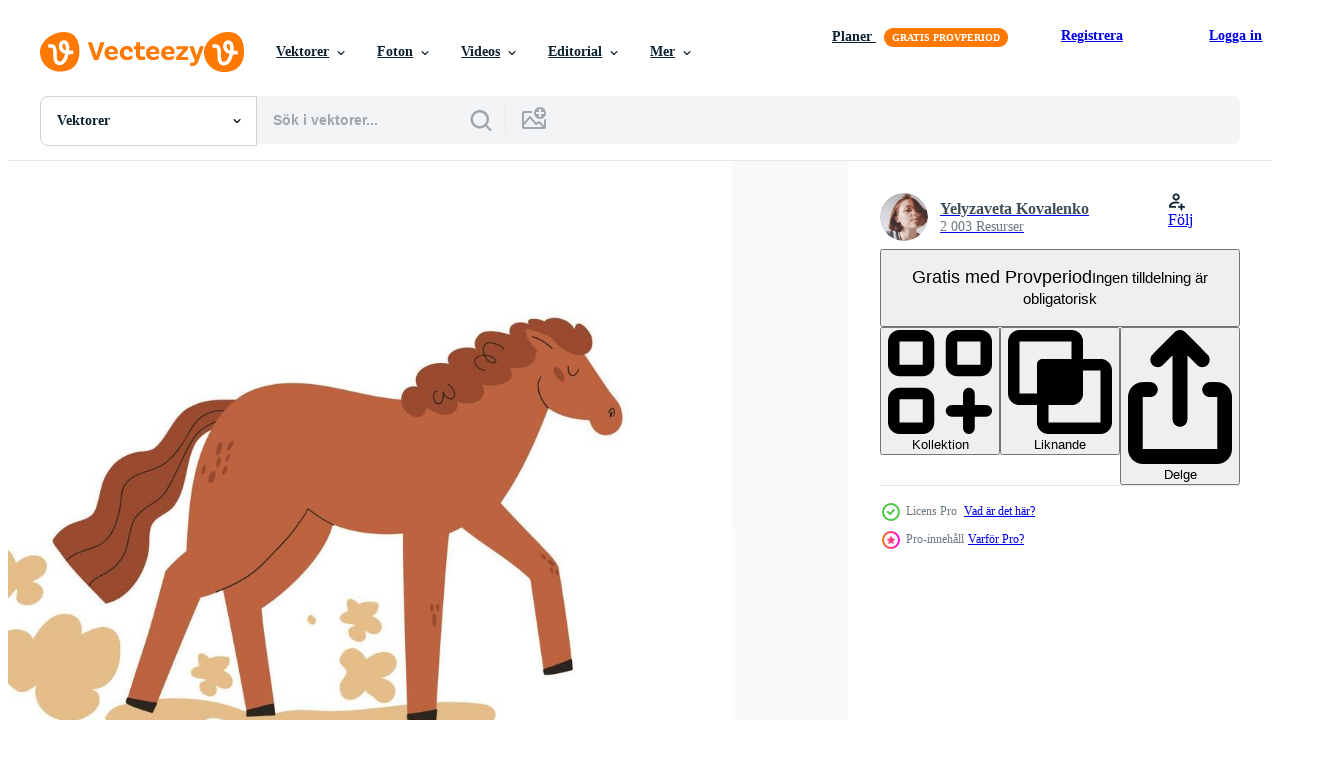

--- FILE ---
content_type: text/html; charset=utf-8
request_url: https://sv.vecteezy.com/resources/6799705/show_related_grids_async_content
body_size: 12084
content:
<turbo-frame id="show-related-resources">

  <div data-conversions-category="Relaterade Vektorer" class="">
    <h2 class="ez-resource-related__header">
      Relaterade Vektorer
    </h2>

    <ul class="ez-resource-grid ez-resource-grid--main-grid  is-hidden" id="false" data-controller="grid contributor-info" data-grid-track-truncation-value="false" data-max-rows="50" data-row-height="240" data-instant-grid="false" data-truncate-results="false" data-testid="related-resources" data-labels="editable free" style="--editable: &#39;Redigerbar&#39;;--free: &#39;Fri&#39;;">

  <li class="ez-resource-grid__item ez-resource-thumb ez-resource-thumb--pro" data-controller="grid-item-decorator" data-position="{{position}}" data-item-id="6799731" data-pro="true" data-grid-target="gridItem" data-w="240" data-h="200" data-grid-item-decorator-free-label-value="Fri" data-action="mouseenter-&gt;grid-item-decorator#hoverThumb:once" data-grid-item-decorator-item-pro-param="Pro" data-grid-item-decorator-resource-id-param="6799731" data-grid-item-decorator-content-type-param="Content-vector" data-grid-item-decorator-image-src-param="https://static.vecteezy.com/system/resources/previews/006/799/731/non_2x/wild-horse-hand-drawn-illustration-galloping-western-horse-vector.jpg" data-grid-item-decorator-pinterest-url-param="https://sv.vecteezy.com/vektor-konst/6799731-vild-hast-handritad-vektor-illustration-galopperande-western-hast" data-grid-item-decorator-seo-page-description-param="vildhäst. handritad vektorillustration. galopperande westernhäst." data-grid-item-decorator-user-id-param="6729459" data-grid-item-decorator-user-display-name-param="Yelyzaveta  Kovalenko" data-grid-item-decorator-avatar-src-param="https://static.vecteezy.com/system/user/avatar/6729459/medium_photo_2022-09-21_18-03-47.jpg" data-grid-item-decorator-uploads-path-param="/medlemmar/106227754267395330724/uploads">

  <script type="application/ld+json" id="media_schema">
  {"@context":"https://schema.org","@type":"ImageObject","name":"vildhäst. handritad vektorillustration. galopperande westernhäst.","uploadDate":"2022-03-27T16:16:29-05:00","thumbnailUrl":"https://static.vecteezy.com/ti/gratis-vektor/t1/6799731-vild-hast-handritad-vektor-illustration-galopperande-western-hast-vector.jpg","contentUrl":"https://static.vecteezy.com/ti/gratis-vektor/p1/6799731-vild-hast-handritad-vektor-illustration-galopperande-western-hast-vector.jpg","sourceOrganization":"Vecteezy","license":"https://support.vecteezy.com/sv/nya-vecteezy-licensiering-ByHivesvt","acquireLicensePage":"https://sv.vecteezy.com/vektor-konst/6799731-vild-hast-handritad-vektor-illustration-galopperande-western-hast","creator":{"@type":"Person","name":"Yelyzaveta Kovalenko"},"copyrightNotice":"Yelyzaveta Kovalenko","creditText":"Vecteezy"}
</script>


<a href="/vektor-konst/6799731-vild-hast-handritad-vektor-illustration-galopperande-western-hast" class="ez-resource-thumb__link" title="vildhäst. handritad vektorillustration. galopperande westernhäst." style="--height: 200; --width: 240; " data-action="click-&gt;grid#trackResourceClick mouseenter-&gt;grid#trackResourceHover" data-content-type="vector" data-controller="ez-hover-intent" data-previews-srcs="[&quot;https://static.vecteezy.com/ti/gratis-vektor/p1/6799731-vild-hast-handritad-vektor-illustration-galopperande-western-hast-vector.jpg&quot;,&quot;https://static.vecteezy.com/ti/gratis-vektor/p2/6799731-vild-hast-handritad-vektor-illustration-galopperande-western-hast-vector.jpg&quot;]" data-pro="true" data-resource-id="6799731" data-grid-item-decorator-target="link">
    <img src="https://static.vecteezy.com/ti/gratis-vektor/t2/6799731-vild-hast-handritad-vektor-illustration-galopperande-western-hast-vector.jpg" srcset="https://static.vecteezy.com/ti/gratis-vektor/t1/6799731-vild-hast-handritad-vektor-illustration-galopperande-western-hast-vector.jpg 2x, https://static.vecteezy.com/ti/gratis-vektor/t2/6799731-vild-hast-handritad-vektor-illustration-galopperande-western-hast-vector.jpg 1x" class="ez-resource-thumb__img" loading="lazy" decoding="async" width="240" height="200" alt="vildhäst. handritad vektorillustration. galopperande westernhäst. vektor">

</a>

  <div class="ez-resource-thumb__label-wrap"></div>
  

  <div class="ez-resource-thumb__hover-state"></div>
</li><li class="ez-resource-grid__item ez-resource-thumb ez-resource-thumb--pro" data-controller="grid-item-decorator" data-position="{{position}}" data-item-id="6799684" data-pro="true" data-grid-target="gridItem" data-w="200" data-h="200" data-grid-item-decorator-free-label-value="Fri" data-action="mouseenter-&gt;grid-item-decorator#hoverThumb:once" data-grid-item-decorator-item-pro-param="Pro" data-grid-item-decorator-resource-id-param="6799684" data-grid-item-decorator-content-type-param="Content-vector" data-grid-item-decorator-image-src-param="https://static.vecteezy.com/system/resources/previews/006/799/684/non_2x/wild-horse-hand-drawn-illustration-galloping-western-horse-vector.jpg" data-grid-item-decorator-pinterest-url-param="https://sv.vecteezy.com/vektor-konst/6799684-vild-hast-handritad-vektor-illustration-galopperande-western-hast" data-grid-item-decorator-seo-page-description-param="vildhäst. handritad vektorillustration. galopperande westernhäst." data-grid-item-decorator-user-id-param="6729459" data-grid-item-decorator-user-display-name-param="Yelyzaveta  Kovalenko" data-grid-item-decorator-avatar-src-param="https://static.vecteezy.com/system/user/avatar/6729459/medium_photo_2022-09-21_18-03-47.jpg" data-grid-item-decorator-uploads-path-param="/medlemmar/106227754267395330724/uploads">

  <script type="application/ld+json" id="media_schema">
  {"@context":"https://schema.org","@type":"ImageObject","name":"vildhäst. handritad vektorillustration. galopperande westernhäst.","uploadDate":"2022-03-27T16:15:34-05:00","thumbnailUrl":"https://static.vecteezy.com/ti/gratis-vektor/t1/6799684-vild-hast-handritad-vektor-illustration-galopperande-western-hast-vector.jpg","contentUrl":"https://static.vecteezy.com/ti/gratis-vektor/p1/6799684-vild-hast-handritad-vektor-illustration-galopperande-western-hast-vector.jpg","sourceOrganization":"Vecteezy","license":"https://support.vecteezy.com/sv/nya-vecteezy-licensiering-ByHivesvt","acquireLicensePage":"https://sv.vecteezy.com/vektor-konst/6799684-vild-hast-handritad-vektor-illustration-galopperande-western-hast","creator":{"@type":"Person","name":"Yelyzaveta Kovalenko"},"copyrightNotice":"Yelyzaveta Kovalenko","creditText":"Vecteezy"}
</script>


<a href="/vektor-konst/6799684-vild-hast-handritad-vektor-illustration-galopperande-western-hast" class="ez-resource-thumb__link" title="vildhäst. handritad vektorillustration. galopperande westernhäst." style="--height: 200; --width: 200; " data-action="click-&gt;grid#trackResourceClick mouseenter-&gt;grid#trackResourceHover" data-content-type="vector" data-controller="ez-hover-intent" data-previews-srcs="[&quot;https://static.vecteezy.com/ti/gratis-vektor/p1/6799684-vild-hast-handritad-vektor-illustration-galopperande-western-hast-vector.jpg&quot;,&quot;https://static.vecteezy.com/ti/gratis-vektor/p2/6799684-vild-hast-handritad-vektor-illustration-galopperande-western-hast-vector.jpg&quot;]" data-pro="true" data-resource-id="6799684" data-grid-item-decorator-target="link">
    <img src="https://static.vecteezy.com/ti/gratis-vektor/t2/6799684-vild-hast-handritad-vektor-illustration-galopperande-western-hast-vector.jpg" srcset="https://static.vecteezy.com/ti/gratis-vektor/t1/6799684-vild-hast-handritad-vektor-illustration-galopperande-western-hast-vector.jpg 2x, https://static.vecteezy.com/ti/gratis-vektor/t2/6799684-vild-hast-handritad-vektor-illustration-galopperande-western-hast-vector.jpg 1x" class="ez-resource-thumb__img" loading="lazy" decoding="async" width="200" height="200" alt="vildhäst. handritad vektorillustration. galopperande westernhäst. vektor">

</a>

  <div class="ez-resource-thumb__label-wrap"></div>
  

  <div class="ez-resource-thumb__hover-state"></div>
</li><li class="ez-resource-grid__item ez-resource-thumb ez-resource-thumb--pro" data-controller="grid-item-decorator" data-position="{{position}}" data-item-id="6799701" data-pro="true" data-grid-target="gridItem" data-w="240" data-h="200" data-grid-item-decorator-free-label-value="Fri" data-action="mouseenter-&gt;grid-item-decorator#hoverThumb:once" data-grid-item-decorator-item-pro-param="Pro" data-grid-item-decorator-resource-id-param="6799701" data-grid-item-decorator-content-type-param="Content-vector" data-grid-item-decorator-image-src-param="https://static.vecteezy.com/system/resources/previews/006/799/701/non_2x/wild-horse-hand-drawn-illustration-galloping-western-horse-vector.jpg" data-grid-item-decorator-pinterest-url-param="https://sv.vecteezy.com/vektor-konst/6799701-vild-hast-handritad-vektor-illustration-galopperande-western-hast" data-grid-item-decorator-seo-page-description-param="vildhäst. handritad vektorillustration. galopperande westernhäst." data-grid-item-decorator-user-id-param="6729459" data-grid-item-decorator-user-display-name-param="Yelyzaveta  Kovalenko" data-grid-item-decorator-avatar-src-param="https://static.vecteezy.com/system/user/avatar/6729459/medium_photo_2022-09-21_18-03-47.jpg" data-grid-item-decorator-uploads-path-param="/medlemmar/106227754267395330724/uploads">

  <script type="application/ld+json" id="media_schema">
  {"@context":"https://schema.org","@type":"ImageObject","name":"vildhäst. handritad vektorillustration. galopperande westernhäst.","uploadDate":"2022-03-27T16:15:56-05:00","thumbnailUrl":"https://static.vecteezy.com/ti/gratis-vektor/t1/6799701-vild-hast-handritad-vektor-illustration-galopperande-western-hast-vector.jpg","contentUrl":"https://static.vecteezy.com/ti/gratis-vektor/p1/6799701-vild-hast-handritad-vektor-illustration-galopperande-western-hast-vector.jpg","sourceOrganization":"Vecteezy","license":"https://support.vecteezy.com/sv/nya-vecteezy-licensiering-ByHivesvt","acquireLicensePage":"https://sv.vecteezy.com/vektor-konst/6799701-vild-hast-handritad-vektor-illustration-galopperande-western-hast","creator":{"@type":"Person","name":"Yelyzaveta Kovalenko"},"copyrightNotice":"Yelyzaveta Kovalenko","creditText":"Vecteezy"}
</script>


<a href="/vektor-konst/6799701-vild-hast-handritad-vektor-illustration-galopperande-western-hast" class="ez-resource-thumb__link" title="vildhäst. handritad vektorillustration. galopperande westernhäst." style="--height: 200; --width: 240; " data-action="click-&gt;grid#trackResourceClick mouseenter-&gt;grid#trackResourceHover" data-content-type="vector" data-controller="ez-hover-intent" data-previews-srcs="[&quot;https://static.vecteezy.com/ti/gratis-vektor/p1/6799701-vild-hast-handritad-vektor-illustration-galopperande-western-hast-vector.jpg&quot;,&quot;https://static.vecteezy.com/ti/gratis-vektor/p2/6799701-vild-hast-handritad-vektor-illustration-galopperande-western-hast-vector.jpg&quot;]" data-pro="true" data-resource-id="6799701" data-grid-item-decorator-target="link">
    <img src="https://static.vecteezy.com/ti/gratis-vektor/t2/6799701-vild-hast-handritad-vektor-illustration-galopperande-western-hast-vector.jpg" srcset="https://static.vecteezy.com/ti/gratis-vektor/t1/6799701-vild-hast-handritad-vektor-illustration-galopperande-western-hast-vector.jpg 2x, https://static.vecteezy.com/ti/gratis-vektor/t2/6799701-vild-hast-handritad-vektor-illustration-galopperande-western-hast-vector.jpg 1x" class="ez-resource-thumb__img" loading="lazy" decoding="async" width="240" height="200" alt="vildhäst. handritad vektorillustration. galopperande westernhäst. vektor">

</a>

  <div class="ez-resource-thumb__label-wrap"></div>
  

  <div class="ez-resource-thumb__hover-state"></div>
</li><li class="ez-resource-grid__item ez-resource-thumb ez-resource-thumb--pro" data-controller="grid-item-decorator" data-position="{{position}}" data-item-id="6799705" data-pro="true" data-grid-target="gridItem" data-w="240" data-h="200" data-grid-item-decorator-free-label-value="Fri" data-action="mouseenter-&gt;grid-item-decorator#hoverThumb:once" data-grid-item-decorator-item-pro-param="Pro" data-grid-item-decorator-resource-id-param="6799705" data-grid-item-decorator-content-type-param="Content-vector" data-grid-item-decorator-image-src-param="https://static.vecteezy.com/system/resources/previews/006/799/705/non_2x/wild-horse-hand-drawn-illustration-galloping-western-horse-vector.jpg" data-grid-item-decorator-pinterest-url-param="https://sv.vecteezy.com/vektor-konst/6799705-vild-hast-handritad-vektor-illustration-galopperande-western-hast" data-grid-item-decorator-seo-page-description-param="vildhäst. handritad vektorillustration. galopperande westernhäst." data-grid-item-decorator-user-id-param="6729459" data-grid-item-decorator-user-display-name-param="Yelyzaveta  Kovalenko" data-grid-item-decorator-avatar-src-param="https://static.vecteezy.com/system/user/avatar/6729459/medium_photo_2022-09-21_18-03-47.jpg" data-grid-item-decorator-uploads-path-param="/medlemmar/106227754267395330724/uploads">

  <script type="application/ld+json" id="media_schema">
  {"@context":"https://schema.org","@type":"ImageObject","name":"vildhäst. handritad vektorillustration. galopperande westernhäst.","uploadDate":"2022-03-27T16:16:01-05:00","thumbnailUrl":"https://static.vecteezy.com/ti/gratis-vektor/t1/6799705-vild-hast-handritad-vektor-illustration-galopperande-western-hast-vector.jpg","contentUrl":"https://static.vecteezy.com/ti/gratis-vektor/p1/6799705-vild-hast-handritad-vektor-illustration-galopperande-western-hast-vector.jpg","sourceOrganization":"Vecteezy","license":"https://support.vecteezy.com/sv/nya-vecteezy-licensiering-ByHivesvt","acquireLicensePage":"https://sv.vecteezy.com/vektor-konst/6799705-vild-hast-handritad-vektor-illustration-galopperande-western-hast","creator":{"@type":"Person","name":"Yelyzaveta Kovalenko"},"copyrightNotice":"Yelyzaveta Kovalenko","creditText":"Vecteezy"}
</script>


<a href="/vektor-konst/6799705-vild-hast-handritad-vektor-illustration-galopperande-western-hast" class="ez-resource-thumb__link" title="vildhäst. handritad vektorillustration. galopperande westernhäst." style="--height: 200; --width: 240; " data-action="click-&gt;grid#trackResourceClick mouseenter-&gt;grid#trackResourceHover" data-content-type="vector" data-controller="ez-hover-intent" data-previews-srcs="[&quot;https://static.vecteezy.com/ti/gratis-vektor/p1/6799705-vild-hast-handritad-vektor-illustration-galopperande-western-hast-vector.jpg&quot;,&quot;https://static.vecteezy.com/ti/gratis-vektor/p2/6799705-vild-hast-handritad-vektor-illustration-galopperande-western-hast-vector.jpg&quot;]" data-pro="true" data-resource-id="6799705" data-grid-item-decorator-target="link">
    <img src="https://static.vecteezy.com/ti/gratis-vektor/t2/6799705-vild-hast-handritad-vektor-illustration-galopperande-western-hast-vector.jpg" srcset="https://static.vecteezy.com/ti/gratis-vektor/t1/6799705-vild-hast-handritad-vektor-illustration-galopperande-western-hast-vector.jpg 2x, https://static.vecteezy.com/ti/gratis-vektor/t2/6799705-vild-hast-handritad-vektor-illustration-galopperande-western-hast-vector.jpg 1x" class="ez-resource-thumb__img" loading="lazy" decoding="async" width="240" height="200" alt="vildhäst. handritad vektorillustration. galopperande westernhäst. vektor">

</a>

  <div class="ez-resource-thumb__label-wrap"></div>
  

  <div class="ez-resource-thumb__hover-state"></div>
</li><li class="ez-resource-grid__item ez-resource-thumb ez-resource-thumb--pro" data-controller="grid-item-decorator" data-position="{{position}}" data-item-id="47547415" data-pro="true" data-grid-target="gridItem" data-w="265" data-h="200" data-grid-item-decorator-free-label-value="Fri" data-action="mouseenter-&gt;grid-item-decorator#hoverThumb:once" data-grid-item-decorator-item-pro-param="Pro" data-grid-item-decorator-resource-id-param="47547415" data-grid-item-decorator-content-type-param="Content-vector" data-grid-item-decorator-image-src-param="https://static.vecteezy.com/system/resources/previews/047/547/415/non_2x/brown-horse-cartoon-character-running-vector.jpg" data-grid-item-decorator-pinterest-url-param="https://sv.vecteezy.com/vektor-konst/47547415-brun-hast-tecknad-serie-karaktar-lopning" data-grid-item-decorator-seo-page-description-param="brun häst tecknad serie karaktär löpning" data-grid-item-decorator-user-id-param="17214237" data-grid-item-decorator-user-display-name-param="Chud Tsankov" data-grid-item-decorator-avatar-src-param="https://static.vecteezy.com/system/user/avatar/17214237/medium_12345.jpg" data-grid-item-decorator-uploads-path-param="/medlemmar/ctsankov282008/uploads">

  <script type="application/ld+json" id="media_schema">
  {"@context":"https://schema.org","@type":"ImageObject","name":"brun häst tecknad serie karaktär löpning","uploadDate":"2024-07-10T23:44:38-05:00","thumbnailUrl":"https://static.vecteezy.com/ti/gratis-vektor/t1/47547415-brun-hast-tecknad-serie-karaktar-lopning-vector.jpg","contentUrl":"https://static.vecteezy.com/ti/gratis-vektor/p1/47547415-brun-hast-tecknad-serie-karaktar-lopning-vector.jpg","sourceOrganization":"Vecteezy","license":"https://support.vecteezy.com/sv/nya-vecteezy-licensiering-ByHivesvt","acquireLicensePage":"https://sv.vecteezy.com/vektor-konst/47547415-brun-hast-tecknad-serie-karaktar-lopning","creator":{"@type":"Person","name":"Chud Tsankov"},"copyrightNotice":"Chud Tsankov","creditText":"Vecteezy"}
</script>


<a href="/vektor-konst/47547415-brun-hast-tecknad-serie-karaktar-lopning" class="ez-resource-thumb__link" title="brun häst tecknad serie karaktär löpning" style="--height: 200; --width: 265; " data-action="click-&gt;grid#trackResourceClick mouseenter-&gt;grid#trackResourceHover" data-content-type="vector" data-controller="ez-hover-intent" data-previews-srcs="[&quot;https://static.vecteezy.com/ti/gratis-vektor/p1/47547415-brun-hast-tecknad-serie-karaktar-lopning-vector.jpg&quot;,&quot;https://static.vecteezy.com/ti/gratis-vektor/p2/47547415-brun-hast-tecknad-serie-karaktar-lopning-vector.jpg&quot;]" data-pro="true" data-resource-id="47547415" data-grid-item-decorator-target="link">
    <img src="https://static.vecteezy.com/ti/gratis-vektor/t2/47547415-brun-hast-tecknad-serie-karaktar-lopning-vector.jpg" srcset="https://static.vecteezy.com/ti/gratis-vektor/t1/47547415-brun-hast-tecknad-serie-karaktar-lopning-vector.jpg 2x, https://static.vecteezy.com/ti/gratis-vektor/t2/47547415-brun-hast-tecknad-serie-karaktar-lopning-vector.jpg 1x" class="ez-resource-thumb__img" loading="lazy" decoding="async" width="265" height="200" alt="brun häst tecknad serie karaktär löpning vektor">

</a>

  <div class="ez-resource-thumb__label-wrap"></div>
  

  <div class="ez-resource-thumb__hover-state"></div>
</li><li class="ez-resource-grid__item ez-resource-thumb ez-resource-thumb--pro" data-controller="grid-item-decorator" data-position="{{position}}" data-item-id="36155142" data-pro="true" data-grid-target="gridItem" data-w="220" data-h="200" data-grid-item-decorator-free-label-value="Fri" data-action="mouseenter-&gt;grid-item-decorator#hoverThumb:once" data-grid-item-decorator-item-pro-param="Pro" data-grid-item-decorator-resource-id-param="36155142" data-grid-item-decorator-content-type-param="Content-vector" data-grid-item-decorator-image-src-param="https://static.vecteezy.com/system/resources/previews/036/155/142/non_2x/galloping-cartoon-horse-illustration-vector.jpg" data-grid-item-decorator-pinterest-url-param="https://sv.vecteezy.com/vektor-konst/36155142-galopperande-tecknad-serie-hast-vektor-illustration" data-grid-item-decorator-seo-page-description-param="galopperande tecknad serie häst. vektor illustration" data-grid-item-decorator-user-id-param="9721711" data-grid-item-decorator-user-display-name-param="Domenico  Condello " data-grid-item-decorator-avatar-src-param="https://static.vecteezy.com/system/user/avatar/9721711/medium_avatar_studio_.jpg" data-grid-item-decorator-uploads-path-param="/medlemmar/doomko/uploads">

  <script type="application/ld+json" id="media_schema">
  {"@context":"https://schema.org","@type":"ImageObject","name":"galopperande tecknad serie häst. vektor illustration","uploadDate":"2024-01-04T02:06:00-06:00","thumbnailUrl":"https://static.vecteezy.com/ti/gratis-vektor/t1/36155142-galopperande-tecknad-serie-hast-vektor-illustration-vector.jpg","contentUrl":"https://static.vecteezy.com/ti/gratis-vektor/p1/36155142-galopperande-tecknad-serie-hast-vektor-illustration-vector.jpg","sourceOrganization":"Vecteezy","license":"https://support.vecteezy.com/sv/nya-vecteezy-licensiering-ByHivesvt","acquireLicensePage":"https://sv.vecteezy.com/vektor-konst/36155142-galopperande-tecknad-serie-hast-vektor-illustration","creator":{"@type":"Person","name":"Domenico Condello "},"copyrightNotice":"Domenico Condello ","creditText":"Vecteezy"}
</script>


<a href="/vektor-konst/36155142-galopperande-tecknad-serie-hast-vektor-illustration" class="ez-resource-thumb__link" title="galopperande tecknad serie häst. vektor illustration" style="--height: 200; --width: 220; " data-action="click-&gt;grid#trackResourceClick mouseenter-&gt;grid#trackResourceHover" data-content-type="vector" data-controller="ez-hover-intent" data-previews-srcs="[&quot;https://static.vecteezy.com/ti/gratis-vektor/p1/36155142-galopperande-tecknad-serie-hast-vektor-illustration-vector.jpg&quot;,&quot;https://static.vecteezy.com/ti/gratis-vektor/p2/36155142-galopperande-tecknad-serie-hast-vektor-illustration-vector.jpg&quot;]" data-pro="true" data-resource-id="36155142" data-grid-item-decorator-target="link">
    <img src="https://static.vecteezy.com/ti/gratis-vektor/t2/36155142-galopperande-tecknad-serie-hast-vektor-illustration-vector.jpg" srcset="https://static.vecteezy.com/ti/gratis-vektor/t1/36155142-galopperande-tecknad-serie-hast-vektor-illustration-vector.jpg 2x, https://static.vecteezy.com/ti/gratis-vektor/t2/36155142-galopperande-tecknad-serie-hast-vektor-illustration-vector.jpg 1x" class="ez-resource-thumb__img" loading="lazy" decoding="async" width="220" height="200" alt="galopperande tecknad serie häst. vektor illustration">

</a>

  <div class="ez-resource-thumb__label-wrap"></div>
  

  <div class="ez-resource-thumb__hover-state"></div>
</li><li class="ez-resource-grid__item ez-resource-thumb ez-resource-thumb--pro" data-controller="grid-item-decorator" data-position="{{position}}" data-item-id="41413926" data-pro="true" data-grid-target="gridItem" data-w="200" data-h="200" data-grid-item-decorator-free-label-value="Fri" data-action="mouseenter-&gt;grid-item-decorator#hoverThumb:once" data-grid-item-decorator-item-pro-param="Pro" data-grid-item-decorator-resource-id-param="41413926" data-grid-item-decorator-content-type-param="Content-vector" data-grid-item-decorator-image-src-param="https://static.vecteezy.com/system/resources/previews/041/413/926/non_2x/a-black-silhouette-horse-set-vector.jpg" data-grid-item-decorator-pinterest-url-param="https://sv.vecteezy.com/vektor-konst/41413926-en-svart-silhuett-hast-uppsattning" data-grid-item-decorator-seo-page-description-param="en svart silhuett häst uppsättning" data-grid-item-decorator-user-id-param="15782571" data-grid-item-decorator-user-display-name-param="Arafat Hossain" data-grid-item-decorator-avatar-src-param="https://static.vecteezy.com/system/user/avatar/15782571/medium_11644_copy-topaz-denoise-enhance-4x-faceai-sharpen.jpeg" data-grid-item-decorator-uploads-path-param="/medlemmar/arafatdesigner/uploads">

  <script type="application/ld+json" id="media_schema">
  {"@context":"https://schema.org","@type":"ImageObject","name":"en svart silhuett häst uppsättning","uploadDate":"2024-03-23T21:14:14-05:00","thumbnailUrl":"https://static.vecteezy.com/ti/gratis-vektor/t1/41413926-en-svart-silhuett-hast-uppsattning-vector.jpg","contentUrl":"https://static.vecteezy.com/ti/gratis-vektor/p1/41413926-en-svart-silhuett-hast-uppsattning-vector.jpg","sourceOrganization":"Vecteezy","license":"https://support.vecteezy.com/sv/nya-vecteezy-licensiering-ByHivesvt","acquireLicensePage":"https://sv.vecteezy.com/vektor-konst/41413926-en-svart-silhuett-hast-uppsattning","creator":{"@type":"Person","name":"Arafat Hossain"},"copyrightNotice":"Arafat Hossain","creditText":"Vecteezy"}
</script>


<a href="/vektor-konst/41413926-en-svart-silhuett-hast-uppsattning" class="ez-resource-thumb__link" title="en svart silhuett häst uppsättning" style="--height: 200; --width: 200; " data-action="click-&gt;grid#trackResourceClick mouseenter-&gt;grid#trackResourceHover" data-content-type="vector" data-controller="ez-hover-intent" data-previews-srcs="[&quot;https://static.vecteezy.com/ti/gratis-vektor/p1/41413926-en-svart-silhuett-hast-uppsattning-vector.jpg&quot;,&quot;https://static.vecteezy.com/ti/gratis-vektor/p2/41413926-en-svart-silhuett-hast-uppsattning-vector.jpg&quot;]" data-pro="true" data-resource-id="41413926" data-grid-item-decorator-target="link">
    <img src="https://static.vecteezy.com/ti/gratis-vektor/t2/41413926-en-svart-silhuett-hast-uppsattning-vector.jpg" srcset="https://static.vecteezy.com/ti/gratis-vektor/t1/41413926-en-svart-silhuett-hast-uppsattning-vector.jpg 2x, https://static.vecteezy.com/ti/gratis-vektor/t2/41413926-en-svart-silhuett-hast-uppsattning-vector.jpg 1x" class="ez-resource-thumb__img" loading="lazy" decoding="async" width="200" height="200" alt="en svart silhuett häst uppsättning vektor">

</a>

  <div class="ez-resource-thumb__label-wrap"></div>
  

  <div class="ez-resource-thumb__hover-state"></div>
</li><li class="ez-resource-grid__item ez-resource-thumb ez-resource-thumb--pro" data-controller="grid-item-decorator" data-position="{{position}}" data-item-id="41414104" data-pro="true" data-grid-target="gridItem" data-w="200" data-h="200" data-grid-item-decorator-free-label-value="Fri" data-action="mouseenter-&gt;grid-item-decorator#hoverThumb:once" data-grid-item-decorator-item-pro-param="Pro" data-grid-item-decorator-resource-id-param="41414104" data-grid-item-decorator-content-type-param="Content-vector" data-grid-item-decorator-image-src-param="https://static.vecteezy.com/system/resources/previews/041/414/104/non_2x/a-black-silhouette-horse-set-vector.jpg" data-grid-item-decorator-pinterest-url-param="https://sv.vecteezy.com/vektor-konst/41414104-en-svart-silhuett-hast-uppsattning" data-grid-item-decorator-seo-page-description-param="en svart silhuett häst uppsättning" data-grid-item-decorator-user-id-param="15782571" data-grid-item-decorator-user-display-name-param="Arafat Hossain" data-grid-item-decorator-avatar-src-param="https://static.vecteezy.com/system/user/avatar/15782571/medium_11644_copy-topaz-denoise-enhance-4x-faceai-sharpen.jpeg" data-grid-item-decorator-uploads-path-param="/medlemmar/arafatdesigner/uploads">

  <script type="application/ld+json" id="media_schema">
  {"@context":"https://schema.org","@type":"ImageObject","name":"en svart silhuett häst uppsättning","uploadDate":"2024-03-23T21:15:02-05:00","thumbnailUrl":"https://static.vecteezy.com/ti/gratis-vektor/t1/41414104-en-svart-silhuett-hast-uppsattning-vector.jpg","contentUrl":"https://static.vecteezy.com/ti/gratis-vektor/p1/41414104-en-svart-silhuett-hast-uppsattning-vector.jpg","sourceOrganization":"Vecteezy","license":"https://support.vecteezy.com/sv/nya-vecteezy-licensiering-ByHivesvt","acquireLicensePage":"https://sv.vecteezy.com/vektor-konst/41414104-en-svart-silhuett-hast-uppsattning","creator":{"@type":"Person","name":"Arafat Hossain"},"copyrightNotice":"Arafat Hossain","creditText":"Vecteezy"}
</script>


<a href="/vektor-konst/41414104-en-svart-silhuett-hast-uppsattning" class="ez-resource-thumb__link" title="en svart silhuett häst uppsättning" style="--height: 200; --width: 200; " data-action="click-&gt;grid#trackResourceClick mouseenter-&gt;grid#trackResourceHover" data-content-type="vector" data-controller="ez-hover-intent" data-previews-srcs="[&quot;https://static.vecteezy.com/ti/gratis-vektor/p1/41414104-en-svart-silhuett-hast-uppsattning-vector.jpg&quot;,&quot;https://static.vecteezy.com/ti/gratis-vektor/p2/41414104-en-svart-silhuett-hast-uppsattning-vector.jpg&quot;]" data-pro="true" data-resource-id="41414104" data-grid-item-decorator-target="link">
    <img src="https://static.vecteezy.com/ti/gratis-vektor/t2/41414104-en-svart-silhuett-hast-uppsattning-vector.jpg" srcset="https://static.vecteezy.com/ti/gratis-vektor/t1/41414104-en-svart-silhuett-hast-uppsattning-vector.jpg 2x, https://static.vecteezy.com/ti/gratis-vektor/t2/41414104-en-svart-silhuett-hast-uppsattning-vector.jpg 1x" class="ez-resource-thumb__img" loading="lazy" decoding="async" width="200" height="200" alt="en svart silhuett häst uppsättning vektor">

</a>

  <div class="ez-resource-thumb__label-wrap"></div>
  

  <div class="ez-resource-thumb__hover-state"></div>
</li><li class="ez-resource-grid__item ez-resource-thumb ez-resource-thumb--pro" data-controller="grid-item-decorator" data-position="{{position}}" data-item-id="41413918" data-pro="true" data-grid-target="gridItem" data-w="200" data-h="200" data-grid-item-decorator-free-label-value="Fri" data-action="mouseenter-&gt;grid-item-decorator#hoverThumb:once" data-grid-item-decorator-item-pro-param="Pro" data-grid-item-decorator-resource-id-param="41413918" data-grid-item-decorator-content-type-param="Content-vector" data-grid-item-decorator-image-src-param="https://static.vecteezy.com/system/resources/previews/041/413/918/non_2x/a-black-silhouette-horse-set-vector.jpg" data-grid-item-decorator-pinterest-url-param="https://sv.vecteezy.com/vektor-konst/41413918-en-svart-silhuett-hast-uppsattning" data-grid-item-decorator-seo-page-description-param="en svart silhuett häst uppsättning" data-grid-item-decorator-user-id-param="15782571" data-grid-item-decorator-user-display-name-param="Arafat Hossain" data-grid-item-decorator-avatar-src-param="https://static.vecteezy.com/system/user/avatar/15782571/medium_11644_copy-topaz-denoise-enhance-4x-faceai-sharpen.jpeg" data-grid-item-decorator-uploads-path-param="/medlemmar/arafatdesigner/uploads">

  <script type="application/ld+json" id="media_schema">
  {"@context":"https://schema.org","@type":"ImageObject","name":"en svart silhuett häst uppsättning","uploadDate":"2024-03-23T21:14:12-05:00","thumbnailUrl":"https://static.vecteezy.com/ti/gratis-vektor/t1/41413918-en-svart-silhuett-hast-uppsattning-vector.jpg","contentUrl":"https://static.vecteezy.com/ti/gratis-vektor/p1/41413918-en-svart-silhuett-hast-uppsattning-vector.jpg","sourceOrganization":"Vecteezy","license":"https://support.vecteezy.com/sv/nya-vecteezy-licensiering-ByHivesvt","acquireLicensePage":"https://sv.vecteezy.com/vektor-konst/41413918-en-svart-silhuett-hast-uppsattning","creator":{"@type":"Person","name":"Arafat Hossain"},"copyrightNotice":"Arafat Hossain","creditText":"Vecteezy"}
</script>


<a href="/vektor-konst/41413918-en-svart-silhuett-hast-uppsattning" class="ez-resource-thumb__link" title="en svart silhuett häst uppsättning" style="--height: 200; --width: 200; " data-action="click-&gt;grid#trackResourceClick mouseenter-&gt;grid#trackResourceHover" data-content-type="vector" data-controller="ez-hover-intent" data-previews-srcs="[&quot;https://static.vecteezy.com/ti/gratis-vektor/p1/41413918-en-svart-silhuett-hast-uppsattning-vector.jpg&quot;,&quot;https://static.vecteezy.com/ti/gratis-vektor/p2/41413918-en-svart-silhuett-hast-uppsattning-vector.jpg&quot;]" data-pro="true" data-resource-id="41413918" data-grid-item-decorator-target="link">
    <img src="https://static.vecteezy.com/ti/gratis-vektor/t2/41413918-en-svart-silhuett-hast-uppsattning-vector.jpg" srcset="https://static.vecteezy.com/ti/gratis-vektor/t1/41413918-en-svart-silhuett-hast-uppsattning-vector.jpg 2x, https://static.vecteezy.com/ti/gratis-vektor/t2/41413918-en-svart-silhuett-hast-uppsattning-vector.jpg 1x" class="ez-resource-thumb__img" loading="lazy" decoding="async" width="200" height="200" alt="en svart silhuett häst uppsättning vektor">

</a>

  <div class="ez-resource-thumb__label-wrap"></div>
  

  <div class="ez-resource-thumb__hover-state"></div>
</li><li class="ez-resource-grid__item ez-resource-thumb ez-resource-thumb--pro" data-controller="grid-item-decorator" data-position="{{position}}" data-item-id="44452778" data-pro="true" data-grid-target="gridItem" data-w="237" data-h="200" data-grid-item-decorator-free-label-value="Fri" data-action="mouseenter-&gt;grid-item-decorator#hoverThumb:once" data-grid-item-decorator-item-pro-param="Pro" data-grid-item-decorator-resource-id-param="44452778" data-grid-item-decorator-content-type-param="Content-vector" data-grid-item-decorator-image-src-param="https://static.vecteezy.com/system/resources/previews/044/452/778/non_2x/set-of-silhouettes-of-horses-in-various-poses-goes-runs-plays-jumps-vector.jpg" data-grid-item-decorator-pinterest-url-param="https://sv.vecteezy.com/vektor-konst/44452778-uppsattning-av-silhuetter-av-hastar-i-olika-poserar-gar-springer-spelar-hoppar" data-grid-item-decorator-seo-page-description-param="uppsättning av silhuetter av hästar i olika poserar. går, springer, spelar, hoppar" data-grid-item-decorator-user-id-param="14057388" data-grid-item-decorator-user-display-name-param="Anastassyia Lobanova" data-grid-item-decorator-avatar-src-param="https://static.vecteezy.com/system/user/avatar/14057388/medium_P9204657.JPG" data-grid-item-decorator-uploads-path-param="/medlemmar/benzbigi729246/uploads">

  <script type="application/ld+json" id="media_schema">
  {"@context":"https://schema.org","@type":"ImageObject","name":"uppsättning av silhuetter av hästar i olika poserar. går, springer, spelar, hoppar","uploadDate":"2024-05-09T22:49:51-05:00","thumbnailUrl":"https://static.vecteezy.com/ti/gratis-vektor/t1/44452778-uppsattning-av-silhuetter-av-hastar-i-olika-poserar-gar-springer-spelar-hoppar-vector.jpg","contentUrl":"https://static.vecteezy.com/ti/gratis-vektor/p1/44452778-uppsattning-av-silhuetter-av-hastar-i-olika-poserar-gar-springer-spelar-hoppar-vector.jpg","sourceOrganization":"Vecteezy","license":"https://support.vecteezy.com/sv/nya-vecteezy-licensiering-ByHivesvt","acquireLicensePage":"https://sv.vecteezy.com/vektor-konst/44452778-uppsattning-av-silhuetter-av-hastar-i-olika-poserar-gar-springer-spelar-hoppar","creator":{"@type":"Person","name":"Anastassyia Lobanova"},"copyrightNotice":"Anastassyia Lobanova","creditText":"Vecteezy"}
</script>


<a href="/vektor-konst/44452778-uppsattning-av-silhuetter-av-hastar-i-olika-poserar-gar-springer-spelar-hoppar" class="ez-resource-thumb__link" title="uppsättning av silhuetter av hästar i olika poserar. går, springer, spelar, hoppar" style="--height: 200; --width: 237; " data-action="click-&gt;grid#trackResourceClick mouseenter-&gt;grid#trackResourceHover" data-content-type="vector" data-controller="ez-hover-intent" data-previews-srcs="[&quot;https://static.vecteezy.com/ti/gratis-vektor/p1/44452778-uppsattning-av-silhuetter-av-hastar-i-olika-poserar-gar-springer-spelar-hoppar-vector.jpg&quot;,&quot;https://static.vecteezy.com/ti/gratis-vektor/p2/44452778-uppsattning-av-silhuetter-av-hastar-i-olika-poserar-gar-springer-spelar-hoppar-vector.jpg&quot;]" data-pro="true" data-resource-id="44452778" data-grid-item-decorator-target="link">
    <img src="https://static.vecteezy.com/ti/gratis-vektor/t2/44452778-uppsattning-av-silhuetter-av-hastar-i-olika-poserar-gar-springer-spelar-hoppar-vector.jpg" srcset="https://static.vecteezy.com/ti/gratis-vektor/t1/44452778-uppsattning-av-silhuetter-av-hastar-i-olika-poserar-gar-springer-spelar-hoppar-vector.jpg 2x, https://static.vecteezy.com/ti/gratis-vektor/t2/44452778-uppsattning-av-silhuetter-av-hastar-i-olika-poserar-gar-springer-spelar-hoppar-vector.jpg 1x" class="ez-resource-thumb__img" loading="lazy" decoding="async" width="237" height="200" alt="uppsättning av silhuetter av hästar i olika poserar. går, springer, spelar, hoppar vektor">

</a>

  <div class="ez-resource-thumb__label-wrap"></div>
  

  <div class="ez-resource-thumb__hover-state"></div>
</li><li class="ez-resource-grid__item ez-resource-thumb ez-resource-thumb--pro" data-controller="grid-item-decorator" data-position="{{position}}" data-item-id="36155143" data-pro="true" data-grid-target="gridItem" data-w="220" data-h="200" data-grid-item-decorator-free-label-value="Fri" data-action="mouseenter-&gt;grid-item-decorator#hoverThumb:once" data-grid-item-decorator-item-pro-param="Pro" data-grid-item-decorator-resource-id-param="36155143" data-grid-item-decorator-content-type-param="Content-vector" data-grid-item-decorator-image-src-param="https://static.vecteezy.com/system/resources/previews/036/155/143/non_2x/galloping-cartoon-white-horse-illustration-vector.jpg" data-grid-item-decorator-pinterest-url-param="https://sv.vecteezy.com/vektor-konst/36155143-galopperande-tecknad-serie-vit-hast-vektor-illustration" data-grid-item-decorator-seo-page-description-param="galopperande tecknad serie vit häst. vektor illustration" data-grid-item-decorator-user-id-param="9721711" data-grid-item-decorator-user-display-name-param="Domenico  Condello " data-grid-item-decorator-avatar-src-param="https://static.vecteezy.com/system/user/avatar/9721711/medium_avatar_studio_.jpg" data-grid-item-decorator-uploads-path-param="/medlemmar/doomko/uploads">

  <script type="application/ld+json" id="media_schema">
  {"@context":"https://schema.org","@type":"ImageObject","name":"galopperande tecknad serie vit häst. vektor illustration","uploadDate":"2024-01-04T02:06:01-06:00","thumbnailUrl":"https://static.vecteezy.com/ti/gratis-vektor/t1/36155143-galopperande-tecknad-serie-vit-hast-vektor-illustration-vector.jpg","contentUrl":"https://static.vecteezy.com/ti/gratis-vektor/p1/36155143-galopperande-tecknad-serie-vit-hast-vektor-illustration-vector.jpg","sourceOrganization":"Vecteezy","license":"https://support.vecteezy.com/sv/nya-vecteezy-licensiering-ByHivesvt","acquireLicensePage":"https://sv.vecteezy.com/vektor-konst/36155143-galopperande-tecknad-serie-vit-hast-vektor-illustration","creator":{"@type":"Person","name":"Domenico Condello "},"copyrightNotice":"Domenico Condello ","creditText":"Vecteezy"}
</script>


<a href="/vektor-konst/36155143-galopperande-tecknad-serie-vit-hast-vektor-illustration" class="ez-resource-thumb__link" title="galopperande tecknad serie vit häst. vektor illustration" style="--height: 200; --width: 220; " data-action="click-&gt;grid#trackResourceClick mouseenter-&gt;grid#trackResourceHover" data-content-type="vector" data-controller="ez-hover-intent" data-previews-srcs="[&quot;https://static.vecteezy.com/ti/gratis-vektor/p1/36155143-galopperande-tecknad-serie-vit-hast-vektor-illustration-vector.jpg&quot;,&quot;https://static.vecteezy.com/ti/gratis-vektor/p2/36155143-galopperande-tecknad-serie-vit-hast-vektor-illustration-vector.jpg&quot;]" data-pro="true" data-resource-id="36155143" data-grid-item-decorator-target="link">
    <img src="https://static.vecteezy.com/ti/gratis-vektor/t2/36155143-galopperande-tecknad-serie-vit-hast-vektor-illustration-vector.jpg" srcset="https://static.vecteezy.com/ti/gratis-vektor/t1/36155143-galopperande-tecknad-serie-vit-hast-vektor-illustration-vector.jpg 2x, https://static.vecteezy.com/ti/gratis-vektor/t2/36155143-galopperande-tecknad-serie-vit-hast-vektor-illustration-vector.jpg 1x" class="ez-resource-thumb__img" loading="lazy" decoding="async" width="220" height="200" alt="galopperande tecknad serie vit häst. vektor illustration">

</a>

  <div class="ez-resource-thumb__label-wrap"></div>
  

  <div class="ez-resource-thumb__hover-state"></div>
</li><li class="ez-resource-grid__item ez-resource-thumb ez-resource-thumb--pro" data-controller="grid-item-decorator" data-position="{{position}}" data-item-id="47304916" data-pro="true" data-grid-target="gridItem" data-w="199" data-h="200" data-grid-item-decorator-free-label-value="Fri" data-action="mouseenter-&gt;grid-item-decorator#hoverThumb:once" data-grid-item-decorator-item-pro-param="Pro" data-grid-item-decorator-resource-id-param="47304916" data-grid-item-decorator-content-type-param="Content-vector" data-grid-item-decorator-image-src-param="https://static.vecteezy.com/system/resources/previews/047/304/916/non_2x/a-cartoon-horse-with-a-black-mane-and-a-brown-body-vector.jpg" data-grid-item-decorator-pinterest-url-param="https://sv.vecteezy.com/vektor-konst/47304916-en-tecknad-serie-hast-med-en-svart-manen-och-en-brun-kropp" data-grid-item-decorator-seo-page-description-param="en tecknad serie häst med en svart manen och en brun kropp" data-grid-item-decorator-user-id-param="1197344" data-grid-item-decorator-user-display-name-param="Mustafa V" data-grid-item-decorator-avatar-src-param="https://static.vecteezy.com/system/user/avatar/1197344/medium_b.jpg" data-grid-item-decorator-uploads-path-param="/medlemmar/mfbtasarim/uploads">

  <script type="application/ld+json" id="media_schema">
  {"@context":"https://schema.org","@type":"ImageObject","name":"en tecknad serie häst med en svart manen och en brun kropp","uploadDate":"2024-07-05T11:53:24-05:00","thumbnailUrl":"https://static.vecteezy.com/ti/gratis-vektor/t1/47304916-en-tecknad-serie-hast-med-en-svart-manen-och-en-brun-kropp-vector.jpg","contentUrl":"https://static.vecteezy.com/ti/gratis-vektor/p1/47304916-en-tecknad-serie-hast-med-en-svart-manen-och-en-brun-kropp-vector.jpg","sourceOrganization":"Vecteezy","license":"https://support.vecteezy.com/sv/nya-vecteezy-licensiering-ByHivesvt","acquireLicensePage":"https://sv.vecteezy.com/vektor-konst/47304916-en-tecknad-serie-hast-med-en-svart-manen-och-en-brun-kropp","creator":{"@type":"Person","name":"Mustafa V"},"copyrightNotice":"Mustafa V","creditText":"Vecteezy"}
</script>


<a href="/vektor-konst/47304916-en-tecknad-serie-hast-med-en-svart-manen-och-en-brun-kropp" class="ez-resource-thumb__link" title="en tecknad serie häst med en svart manen och en brun kropp" style="--height: 200; --width: 199; " data-action="click-&gt;grid#trackResourceClick mouseenter-&gt;grid#trackResourceHover" data-content-type="vector" data-controller="ez-hover-intent" data-previews-srcs="[&quot;https://static.vecteezy.com/ti/gratis-vektor/p1/47304916-en-tecknad-serie-hast-med-en-svart-manen-och-en-brun-kropp-vector.jpg&quot;,&quot;https://static.vecteezy.com/ti/gratis-vektor/p2/47304916-en-tecknad-serie-hast-med-en-svart-manen-och-en-brun-kropp-vector.jpg&quot;]" data-pro="true" data-resource-id="47304916" data-grid-item-decorator-target="link">
    <img src="https://static.vecteezy.com/ti/gratis-vektor/t2/47304916-en-tecknad-serie-hast-med-en-svart-manen-och-en-brun-kropp-vector.jpg" srcset="https://static.vecteezy.com/ti/gratis-vektor/t1/47304916-en-tecknad-serie-hast-med-en-svart-manen-och-en-brun-kropp-vector.jpg 2x, https://static.vecteezy.com/ti/gratis-vektor/t2/47304916-en-tecknad-serie-hast-med-en-svart-manen-och-en-brun-kropp-vector.jpg 1x" class="ez-resource-thumb__img" loading="lazy" decoding="async" width="199" height="200" alt="en tecknad serie häst med en svart manen och en brun kropp vektor">

</a>

  <div class="ez-resource-thumb__label-wrap"></div>
  

  <div class="ez-resource-thumb__hover-state"></div>
</li><li class="ez-resource-grid__item ez-resource-thumb ez-resource-thumb--pro" data-controller="grid-item-decorator" data-position="{{position}}" data-item-id="34978501" data-pro="true" data-grid-target="gridItem" data-w="200" data-h="200" data-grid-item-decorator-free-label-value="Fri" data-action="mouseenter-&gt;grid-item-decorator#hoverThumb:once" data-grid-item-decorator-item-pro-param="Pro" data-grid-item-decorator-resource-id-param="34978501" data-grid-item-decorator-content-type-param="Content-vector" data-grid-item-decorator-image-src-param="https://static.vecteezy.com/system/resources/previews/034/978/501/non_2x/horse-illustration-vector.jpg" data-grid-item-decorator-pinterest-url-param="https://sv.vecteezy.com/vektor-konst/34978501-hast-vektor-illustration" data-grid-item-decorator-seo-page-description-param="häst vektor illustration" data-grid-item-decorator-user-id-param="8913449" data-grid-item-decorator-user-display-name-param="Teras Universe" data-grid-item-decorator-avatar-src-param="https://static.vecteezy.com/system/user/avatar/8913449/medium_Profile_Picture-01-01.jpg" data-grid-item-decorator-uploads-path-param="/medlemmar/teras_universe/uploads">

  <script type="application/ld+json" id="media_schema">
  {"@context":"https://schema.org","@type":"ImageObject","name":"häst vektor illustration","uploadDate":"2023-11-28T12:28:33-06:00","thumbnailUrl":"https://static.vecteezy.com/ti/gratis-vektor/t1/34978501-hast-vektor-illustration-vector.jpg","contentUrl":"https://static.vecteezy.com/ti/gratis-vektor/p1/34978501-hast-vektor-illustration-vector.jpg","sourceOrganization":"Vecteezy","license":"https://support.vecteezy.com/sv/nya-vecteezy-licensiering-ByHivesvt","acquireLicensePage":"https://sv.vecteezy.com/vektor-konst/34978501-hast-vektor-illustration","creator":{"@type":"Person","name":"Teras Universe"},"copyrightNotice":"Teras Universe","creditText":"Vecteezy"}
</script>


<a href="/vektor-konst/34978501-hast-vektor-illustration" class="ez-resource-thumb__link" title="häst vektor illustration" style="--height: 200; --width: 200; " data-action="click-&gt;grid#trackResourceClick mouseenter-&gt;grid#trackResourceHover" data-content-type="vector" data-controller="ez-hover-intent" data-previews-srcs="[&quot;https://static.vecteezy.com/ti/gratis-vektor/p1/34978501-hast-vektor-illustration-vector.jpg&quot;,&quot;https://static.vecteezy.com/ti/gratis-vektor/p2/34978501-hast-vektor-illustration-vector.jpg&quot;]" data-pro="true" data-resource-id="34978501" data-grid-item-decorator-target="link">
    <img src="https://static.vecteezy.com/ti/gratis-vektor/t2/34978501-hast-vektor-illustration-vector.jpg" srcset="https://static.vecteezy.com/ti/gratis-vektor/t1/34978501-hast-vektor-illustration-vector.jpg 2x, https://static.vecteezy.com/ti/gratis-vektor/t2/34978501-hast-vektor-illustration-vector.jpg 1x" class="ez-resource-thumb__img" loading="lazy" decoding="async" width="200" height="200" alt="häst vektor illustration">

</a>

  <div class="ez-resource-thumb__label-wrap"></div>
  

  <div class="ez-resource-thumb__hover-state"></div>
</li><li class="ez-resource-grid__item ez-resource-thumb ez-resource-thumb--pro" data-controller="grid-item-decorator" data-position="{{position}}" data-item-id="12683512" data-pro="true" data-grid-target="gridItem" data-w="142" data-h="200" data-grid-item-decorator-free-label-value="Fri" data-action="mouseenter-&gt;grid-item-decorator#hoverThumb:once" data-grid-item-decorator-item-pro-param="Pro" data-grid-item-decorator-resource-id-param="12683512" data-grid-item-decorator-content-type-param="Content-vector" data-grid-item-decorator-image-src-param="https://static.vecteezy.com/system/resources/previews/012/683/512/non_2x/black-wild-horse-or-trotter-symbol-vector.jpg" data-grid-item-decorator-pinterest-url-param="https://sv.vecteezy.com/vektor-konst/12683512-svart-vild-hast-eller-travare-vektor-symbol" data-grid-item-decorator-seo-page-description-param="svart vild häst eller travare vektor symbol" data-grid-item-decorator-user-id-param="8554308" data-grid-item-decorator-user-display-name-param="Vector Images" data-grid-item-decorator-avatar-src-param="https://static.vecteezy.com/system/user/avatar/8554308/medium_92000mgor1.jpg" data-grid-item-decorator-uploads-path-param="/medlemmar/vectortradition/uploads">

  <script type="application/ld+json" id="media_schema">
  {"@context":"https://schema.org","@type":"ImageObject","name":"svart vild häst eller travare vektor symbol","uploadDate":"2022-10-07T00:40:22-05:00","thumbnailUrl":"https://static.vecteezy.com/ti/gratis-vektor/t1/12683512-svart-vild-hast-eller-travare-vektor-symbol-vector.jpg","contentUrl":"https://static.vecteezy.com/ti/gratis-vektor/p1/12683512-svart-vild-hast-eller-travare-vektor-symbol-vector.jpg","sourceOrganization":"Vecteezy","license":"https://support.vecteezy.com/sv/nya-vecteezy-licensiering-ByHivesvt","acquireLicensePage":"https://sv.vecteezy.com/vektor-konst/12683512-svart-vild-hast-eller-travare-vektor-symbol","creator":{"@type":"Person","name":"Vector Images"},"copyrightNotice":"Vector Images","creditText":"Vecteezy"}
</script>


<a href="/vektor-konst/12683512-svart-vild-hast-eller-travare-vektor-symbol" class="ez-resource-thumb__link" title="svart vild häst eller travare vektor symbol" style="--height: 200; --width: 142; " data-action="click-&gt;grid#trackResourceClick mouseenter-&gt;grid#trackResourceHover" data-content-type="vector" data-controller="ez-hover-intent" data-previews-srcs="[&quot;https://static.vecteezy.com/ti/gratis-vektor/p1/12683512-svart-vild-hast-eller-travare-vektor-symbol-vector.jpg&quot;,&quot;https://static.vecteezy.com/ti/gratis-vektor/p2/12683512-svart-vild-hast-eller-travare-vektor-symbol-vector.jpg&quot;]" data-pro="true" data-resource-id="12683512" data-grid-item-decorator-target="link">
    <img src="https://static.vecteezy.com/ti/gratis-vektor/t2/12683512-svart-vild-hast-eller-travare-vektor-symbol-vector.jpg" srcset="https://static.vecteezy.com/ti/gratis-vektor/t1/12683512-svart-vild-hast-eller-travare-vektor-symbol-vector.jpg 2x, https://static.vecteezy.com/ti/gratis-vektor/t2/12683512-svart-vild-hast-eller-travare-vektor-symbol-vector.jpg 1x" class="ez-resource-thumb__img" loading="lazy" decoding="async" width="142" height="200" alt="svart vild häst eller travare vektor symbol">

</a>

  <div class="ez-resource-thumb__label-wrap"></div>
  

  <div class="ez-resource-thumb__hover-state"></div>
</li><li class="ez-resource-grid__item ez-resource-thumb ez-resource-thumb--pro" data-controller="grid-item-decorator" data-position="{{position}}" data-item-id="34978508" data-pro="true" data-grid-target="gridItem" data-w="200" data-h="200" data-grid-item-decorator-free-label-value="Fri" data-action="mouseenter-&gt;grid-item-decorator#hoverThumb:once" data-grid-item-decorator-item-pro-param="Pro" data-grid-item-decorator-resource-id-param="34978508" data-grid-item-decorator-content-type-param="Content-vector" data-grid-item-decorator-image-src-param="https://static.vecteezy.com/system/resources/previews/034/978/508/non_2x/horse-illustration-vector.jpg" data-grid-item-decorator-pinterest-url-param="https://sv.vecteezy.com/vektor-konst/34978508-hast-vektor-illustration" data-grid-item-decorator-seo-page-description-param="häst vektor illustration" data-grid-item-decorator-user-id-param="8913449" data-grid-item-decorator-user-display-name-param="Teras Universe" data-grid-item-decorator-avatar-src-param="https://static.vecteezy.com/system/user/avatar/8913449/medium_Profile_Picture-01-01.jpg" data-grid-item-decorator-uploads-path-param="/medlemmar/teras_universe/uploads">

  <script type="application/ld+json" id="media_schema">
  {"@context":"https://schema.org","@type":"ImageObject","name":"häst vektor illustration","uploadDate":"2023-11-28T12:28:36-06:00","thumbnailUrl":"https://static.vecteezy.com/ti/gratis-vektor/t1/34978508-hast-vektor-illustration-vector.jpg","contentUrl":"https://static.vecteezy.com/ti/gratis-vektor/p1/34978508-hast-vektor-illustration-vector.jpg","sourceOrganization":"Vecteezy","license":"https://support.vecteezy.com/sv/nya-vecteezy-licensiering-ByHivesvt","acquireLicensePage":"https://sv.vecteezy.com/vektor-konst/34978508-hast-vektor-illustration","creator":{"@type":"Person","name":"Teras Universe"},"copyrightNotice":"Teras Universe","creditText":"Vecteezy"}
</script>


<a href="/vektor-konst/34978508-hast-vektor-illustration" class="ez-resource-thumb__link" title="häst vektor illustration" style="--height: 200; --width: 200; " data-action="click-&gt;grid#trackResourceClick mouseenter-&gt;grid#trackResourceHover" data-content-type="vector" data-controller="ez-hover-intent" data-previews-srcs="[&quot;https://static.vecteezy.com/ti/gratis-vektor/p1/34978508-hast-vektor-illustration-vector.jpg&quot;,&quot;https://static.vecteezy.com/ti/gratis-vektor/p2/34978508-hast-vektor-illustration-vector.jpg&quot;]" data-pro="true" data-resource-id="34978508" data-grid-item-decorator-target="link">
    <img src="https://static.vecteezy.com/ti/gratis-vektor/t2/34978508-hast-vektor-illustration-vector.jpg" srcset="https://static.vecteezy.com/ti/gratis-vektor/t1/34978508-hast-vektor-illustration-vector.jpg 2x, https://static.vecteezy.com/ti/gratis-vektor/t2/34978508-hast-vektor-illustration-vector.jpg 1x" class="ez-resource-thumb__img" loading="lazy" decoding="async" width="200" height="200" alt="häst vektor illustration">

</a>

  <div class="ez-resource-thumb__label-wrap"></div>
  

  <div class="ez-resource-thumb__hover-state"></div>
</li><li class="ez-resource-grid__item ez-resource-thumb ez-resource-thumb--pro" data-controller="grid-item-decorator" data-position="{{position}}" data-item-id="44264206" data-pro="true" data-grid-target="gridItem" data-w="211" data-h="200" data-grid-item-decorator-free-label-value="Fri" data-action="mouseenter-&gt;grid-item-decorator#hoverThumb:once" data-grid-item-decorator-item-pro-param="Pro" data-grid-item-decorator-resource-id-param="44264206" data-grid-item-decorator-content-type-param="Content-vector" data-grid-item-decorator-image-src-param="https://static.vecteezy.com/system/resources/previews/044/264/206/non_2x/horse-silhouette-animal-set-isolated-on-white-background-black-horses-graphic-element-illustration-high-resolution-jpg-eps-10-included-vector.jpg" data-grid-item-decorator-pinterest-url-param="https://sv.vecteezy.com/vektor-konst/44264206-hast-silhuett-djur-uppsattning-isolerat-pa-vit-bakgrund-svart-hastar-grafisk-element-illustration-high-upplosning-jpg-eps-10-inkluderad" data-grid-item-decorator-seo-page-description-param="häst silhuett djur- uppsättning isolerat på vit bakgrund. svart hästar grafisk element illustration.high upplösning jpg, eps 10 inkluderad" data-grid-item-decorator-user-id-param="4169380" data-grid-item-decorator-user-display-name-param="Rashel " data-grid-item-decorator-avatar-src-param="https://static.vecteezy.com/system/user/avatar/4169380/medium_20220713_140615-1.jpg" data-grid-item-decorator-uploads-path-param="/medlemmar/110849573636913520806/uploads">

  <script type="application/ld+json" id="media_schema">
  {"@context":"https://schema.org","@type":"ImageObject","name":"häst silhuett djur- uppsättning isolerat på vit bakgrund. svart hästar grafisk element illustration.high upplösning jpg, eps 10 inkluderad","uploadDate":"2024-05-05T13:46:15-05:00","thumbnailUrl":"https://static.vecteezy.com/ti/gratis-vektor/t1/44264206-hast-silhuett-djur-uppsattning-isolerat-pa-vit-bakgrund-svart-hastar-grafisk-element-illustration-high-upplosning-jpg-eps-10-inkluderad-vector.jpg","contentUrl":"https://static.vecteezy.com/ti/gratis-vektor/p1/44264206-hast-silhuett-djur-uppsattning-isolerat-pa-vit-bakgrund-svart-hastar-grafisk-element-illustration-high-upplosning-jpg-eps-10-inkluderad-vector.jpg","sourceOrganization":"Vecteezy","license":"https://support.vecteezy.com/sv/nya-vecteezy-licensiering-ByHivesvt","acquireLicensePage":"https://sv.vecteezy.com/vektor-konst/44264206-hast-silhuett-djur-uppsattning-isolerat-pa-vit-bakgrund-svart-hastar-grafisk-element-illustration-high-upplosning-jpg-eps-10-inkluderad","creator":{"@type":"Person","name":"Rashel "},"copyrightNotice":"Rashel ","creditText":"Vecteezy"}
</script>


<a href="/vektor-konst/44264206-hast-silhuett-djur-uppsattning-isolerat-pa-vit-bakgrund-svart-hastar-grafisk-element-illustration-high-upplosning-jpg-eps-10-inkluderad" class="ez-resource-thumb__link" title="häst silhuett djur- uppsättning isolerat på vit bakgrund. svart hästar grafisk element illustration.high upplösning jpg, eps 10 inkluderad" style="--height: 200; --width: 211; " data-action="click-&gt;grid#trackResourceClick mouseenter-&gt;grid#trackResourceHover" data-content-type="vector" data-controller="ez-hover-intent" data-previews-srcs="[&quot;https://static.vecteezy.com/ti/gratis-vektor/p1/44264206-hast-silhuett-djur-uppsattning-isolerat-pa-vit-bakgrund-svart-hastar-grafisk-element-illustration-high-upplosning-jpg-eps-10-inkluderad-vector.jpg&quot;,&quot;https://static.vecteezy.com/ti/gratis-vektor/p2/44264206-hast-silhuett-djur-uppsattning-isolerat-pa-vit-bakgrund-svart-hastar-grafisk-element-illustration-high-upplosning-jpg-eps-10-inkluderad-vector.jpg&quot;]" data-pro="true" data-resource-id="44264206" data-grid-item-decorator-target="link">
    <img src="https://static.vecteezy.com/ti/gratis-vektor/t2/44264206-hast-silhuett-djur-uppsattning-isolerat-pa-vit-bakgrund-svart-hastar-grafisk-element-illustration-high-upplosning-jpg-eps-10-inkluderad-vector.jpg" srcset="https://static.vecteezy.com/ti/gratis-vektor/t1/44264206-hast-silhuett-djur-uppsattning-isolerat-pa-vit-bakgrund-svart-hastar-grafisk-element-illustration-high-upplosning-jpg-eps-10-inkluderad-vector.jpg 2x, https://static.vecteezy.com/ti/gratis-vektor/t2/44264206-hast-silhuett-djur-uppsattning-isolerat-pa-vit-bakgrund-svart-hastar-grafisk-element-illustration-high-upplosning-jpg-eps-10-inkluderad-vector.jpg 1x" class="ez-resource-thumb__img" loading="lazy" decoding="async" width="211" height="200" alt="häst silhuett djur- uppsättning isolerat på vit bakgrund. svart hästar grafisk element illustration.high upplösning jpg, eps 10 inkluderad vektor">

</a>

  <div class="ez-resource-thumb__label-wrap"></div>
  

  <div class="ez-resource-thumb__hover-state"></div>
</li><li class="ez-resource-grid__item ez-resource-thumb ez-resource-thumb--pro" data-controller="grid-item-decorator" data-position="{{position}}" data-item-id="44264371" data-pro="true" data-grid-target="gridItem" data-w="206" data-h="200" data-grid-item-decorator-free-label-value="Fri" data-action="mouseenter-&gt;grid-item-decorator#hoverThumb:once" data-grid-item-decorator-item-pro-param="Pro" data-grid-item-decorator-resource-id-param="44264371" data-grid-item-decorator-content-type-param="Content-vector" data-grid-item-decorator-image-src-param="https://static.vecteezy.com/system/resources/previews/044/264/371/non_2x/horse-silhouette-animal-set-isolated-on-white-background-black-horses-graphic-element-illustration-high-resolution-jpg-eps-10-included-vector.jpg" data-grid-item-decorator-pinterest-url-param="https://sv.vecteezy.com/vektor-konst/44264371-hast-silhuett-djur-uppsattning-isolerat-pa-vit-bakgrund-svart-hastar-grafisk-element-illustration-high-upplosning-jpg-eps-10-inkluderad" data-grid-item-decorator-seo-page-description-param="häst silhuett djur- uppsättning isolerat på vit bakgrund. svart hästar grafisk element illustration.high upplösning jpg, eps 10 inkluderad" data-grid-item-decorator-user-id-param="4169380" data-grid-item-decorator-user-display-name-param="Rashel " data-grid-item-decorator-avatar-src-param="https://static.vecteezy.com/system/user/avatar/4169380/medium_20220713_140615-1.jpg" data-grid-item-decorator-uploads-path-param="/medlemmar/110849573636913520806/uploads">

  <script type="application/ld+json" id="media_schema">
  {"@context":"https://schema.org","@type":"ImageObject","name":"häst silhuett djur- uppsättning isolerat på vit bakgrund. svart hästar grafisk element illustration.high upplösning jpg, eps 10 inkluderad","uploadDate":"2024-05-05T13:58:56-05:00","thumbnailUrl":"https://static.vecteezy.com/ti/gratis-vektor/t1/44264371-hast-silhuett-djur-uppsattning-isolerat-pa-vit-bakgrund-svart-hastar-grafisk-element-illustration-high-upplosning-jpg-eps-10-inkluderad-vector.jpg","contentUrl":"https://static.vecteezy.com/ti/gratis-vektor/p1/44264371-hast-silhuett-djur-uppsattning-isolerat-pa-vit-bakgrund-svart-hastar-grafisk-element-illustration-high-upplosning-jpg-eps-10-inkluderad-vector.jpg","sourceOrganization":"Vecteezy","license":"https://support.vecteezy.com/sv/nya-vecteezy-licensiering-ByHivesvt","acquireLicensePage":"https://sv.vecteezy.com/vektor-konst/44264371-hast-silhuett-djur-uppsattning-isolerat-pa-vit-bakgrund-svart-hastar-grafisk-element-illustration-high-upplosning-jpg-eps-10-inkluderad","creator":{"@type":"Person","name":"Rashel "},"copyrightNotice":"Rashel ","creditText":"Vecteezy"}
</script>


<a href="/vektor-konst/44264371-hast-silhuett-djur-uppsattning-isolerat-pa-vit-bakgrund-svart-hastar-grafisk-element-illustration-high-upplosning-jpg-eps-10-inkluderad" class="ez-resource-thumb__link" title="häst silhuett djur- uppsättning isolerat på vit bakgrund. svart hästar grafisk element illustration.high upplösning jpg, eps 10 inkluderad" style="--height: 200; --width: 206; " data-action="click-&gt;grid#trackResourceClick mouseenter-&gt;grid#trackResourceHover" data-content-type="vector" data-controller="ez-hover-intent" data-previews-srcs="[&quot;https://static.vecteezy.com/ti/gratis-vektor/p1/44264371-hast-silhuett-djur-uppsattning-isolerat-pa-vit-bakgrund-svart-hastar-grafisk-element-illustration-high-upplosning-jpg-eps-10-inkluderad-vector.jpg&quot;,&quot;https://static.vecteezy.com/ti/gratis-vektor/p2/44264371-hast-silhuett-djur-uppsattning-isolerat-pa-vit-bakgrund-svart-hastar-grafisk-element-illustration-high-upplosning-jpg-eps-10-inkluderad-vector.jpg&quot;]" data-pro="true" data-resource-id="44264371" data-grid-item-decorator-target="link">
    <img src="https://static.vecteezy.com/ti/gratis-vektor/t2/44264371-hast-silhuett-djur-uppsattning-isolerat-pa-vit-bakgrund-svart-hastar-grafisk-element-illustration-high-upplosning-jpg-eps-10-inkluderad-vector.jpg" srcset="https://static.vecteezy.com/ti/gratis-vektor/t1/44264371-hast-silhuett-djur-uppsattning-isolerat-pa-vit-bakgrund-svart-hastar-grafisk-element-illustration-high-upplosning-jpg-eps-10-inkluderad-vector.jpg 2x, https://static.vecteezy.com/ti/gratis-vektor/t2/44264371-hast-silhuett-djur-uppsattning-isolerat-pa-vit-bakgrund-svart-hastar-grafisk-element-illustration-high-upplosning-jpg-eps-10-inkluderad-vector.jpg 1x" class="ez-resource-thumb__img" loading="lazy" decoding="async" width="206" height="200" alt="häst silhuett djur- uppsättning isolerat på vit bakgrund. svart hästar grafisk element illustration.high upplösning jpg, eps 10 inkluderad vektor">

</a>

  <div class="ez-resource-thumb__label-wrap"></div>
  

  <div class="ez-resource-thumb__hover-state"></div>
</li><li class="ez-resource-grid__item ez-resource-thumb ez-resource-thumb--pro" data-controller="grid-item-decorator" data-position="{{position}}" data-item-id="44264380" data-pro="true" data-grid-target="gridItem" data-w="220" data-h="200" data-grid-item-decorator-free-label-value="Fri" data-action="mouseenter-&gt;grid-item-decorator#hoverThumb:once" data-grid-item-decorator-item-pro-param="Pro" data-grid-item-decorator-resource-id-param="44264380" data-grid-item-decorator-content-type-param="Content-vector" data-grid-item-decorator-image-src-param="https://static.vecteezy.com/system/resources/previews/044/264/380/non_2x/horse-silhouette-animal-set-isolated-on-white-background-black-horses-graphic-element-illustration-high-resolution-jpg-eps-10-included-vector.jpg" data-grid-item-decorator-pinterest-url-param="https://sv.vecteezy.com/vektor-konst/44264380-hast-silhuett-djur-uppsattning-isolerat-pa-vit-bakgrund-svart-hastar-grafisk-element-illustration-high-upplosning-jpg-eps-10-inkluderad" data-grid-item-decorator-seo-page-description-param="häst silhuett djur- uppsättning isolerat på vit bakgrund. svart hästar grafisk element illustration.high upplösning jpg, eps 10 inkluderad" data-grid-item-decorator-user-id-param="4169380" data-grid-item-decorator-user-display-name-param="Rashel " data-grid-item-decorator-avatar-src-param="https://static.vecteezy.com/system/user/avatar/4169380/medium_20220713_140615-1.jpg" data-grid-item-decorator-uploads-path-param="/medlemmar/110849573636913520806/uploads">

  <script type="application/ld+json" id="media_schema">
  {"@context":"https://schema.org","@type":"ImageObject","name":"häst silhuett djur- uppsättning isolerat på vit bakgrund. svart hästar grafisk element illustration.high upplösning jpg, eps 10 inkluderad","uploadDate":"2024-05-05T13:59:02-05:00","thumbnailUrl":"https://static.vecteezy.com/ti/gratis-vektor/t1/44264380-hast-silhuett-djur-uppsattning-isolerat-pa-vit-bakgrund-svart-hastar-grafisk-element-illustration-high-upplosning-jpg-eps-10-inkluderad-vector.jpg","contentUrl":"https://static.vecteezy.com/ti/gratis-vektor/p1/44264380-hast-silhuett-djur-uppsattning-isolerat-pa-vit-bakgrund-svart-hastar-grafisk-element-illustration-high-upplosning-jpg-eps-10-inkluderad-vector.jpg","sourceOrganization":"Vecteezy","license":"https://support.vecteezy.com/sv/nya-vecteezy-licensiering-ByHivesvt","acquireLicensePage":"https://sv.vecteezy.com/vektor-konst/44264380-hast-silhuett-djur-uppsattning-isolerat-pa-vit-bakgrund-svart-hastar-grafisk-element-illustration-high-upplosning-jpg-eps-10-inkluderad","creator":{"@type":"Person","name":"Rashel "},"copyrightNotice":"Rashel ","creditText":"Vecteezy"}
</script>


<a href="/vektor-konst/44264380-hast-silhuett-djur-uppsattning-isolerat-pa-vit-bakgrund-svart-hastar-grafisk-element-illustration-high-upplosning-jpg-eps-10-inkluderad" class="ez-resource-thumb__link" title="häst silhuett djur- uppsättning isolerat på vit bakgrund. svart hästar grafisk element illustration.high upplösning jpg, eps 10 inkluderad" style="--height: 200; --width: 220; " data-action="click-&gt;grid#trackResourceClick mouseenter-&gt;grid#trackResourceHover" data-content-type="vector" data-controller="ez-hover-intent" data-previews-srcs="[&quot;https://static.vecteezy.com/ti/gratis-vektor/p1/44264380-hast-silhuett-djur-uppsattning-isolerat-pa-vit-bakgrund-svart-hastar-grafisk-element-illustration-high-upplosning-jpg-eps-10-inkluderad-vector.jpg&quot;,&quot;https://static.vecteezy.com/ti/gratis-vektor/p2/44264380-hast-silhuett-djur-uppsattning-isolerat-pa-vit-bakgrund-svart-hastar-grafisk-element-illustration-high-upplosning-jpg-eps-10-inkluderad-vector.jpg&quot;]" data-pro="true" data-resource-id="44264380" data-grid-item-decorator-target="link">
    <img src="https://static.vecteezy.com/ti/gratis-vektor/t2/44264380-hast-silhuett-djur-uppsattning-isolerat-pa-vit-bakgrund-svart-hastar-grafisk-element-illustration-high-upplosning-jpg-eps-10-inkluderad-vector.jpg" srcset="https://static.vecteezy.com/ti/gratis-vektor/t1/44264380-hast-silhuett-djur-uppsattning-isolerat-pa-vit-bakgrund-svart-hastar-grafisk-element-illustration-high-upplosning-jpg-eps-10-inkluderad-vector.jpg 2x, https://static.vecteezy.com/ti/gratis-vektor/t2/44264380-hast-silhuett-djur-uppsattning-isolerat-pa-vit-bakgrund-svart-hastar-grafisk-element-illustration-high-upplosning-jpg-eps-10-inkluderad-vector.jpg 1x" class="ez-resource-thumb__img" loading="lazy" decoding="async" width="220" height="200" alt="häst silhuett djur- uppsättning isolerat på vit bakgrund. svart hästar grafisk element illustration.high upplösning jpg, eps 10 inkluderad vektor">

</a>

  <div class="ez-resource-thumb__label-wrap"></div>
  

  <div class="ez-resource-thumb__hover-state"></div>
</li><li class="ez-resource-grid__item ez-resource-thumb ez-resource-thumb--pro" data-controller="grid-item-decorator" data-position="{{position}}" data-item-id="44264334" data-pro="true" data-grid-target="gridItem" data-w="237" data-h="200" data-grid-item-decorator-free-label-value="Fri" data-action="mouseenter-&gt;grid-item-decorator#hoverThumb:once" data-grid-item-decorator-item-pro-param="Pro" data-grid-item-decorator-resource-id-param="44264334" data-grid-item-decorator-content-type-param="Content-vector" data-grid-item-decorator-image-src-param="https://static.vecteezy.com/system/resources/previews/044/264/334/non_2x/horse-silhouette-animal-set-isolated-on-white-background-black-horses-graphic-element-illustration-high-resolution-jpg-eps-10-included-vector.jpg" data-grid-item-decorator-pinterest-url-param="https://sv.vecteezy.com/vektor-konst/44264334-hast-silhuett-djur-uppsattning-isolerat-pa-vit-bakgrund-svart-hastar-grafisk-element-illustration-high-upplosning-jpg-eps-10-inkluderad" data-grid-item-decorator-seo-page-description-param="häst silhuett djur- uppsättning isolerat på vit bakgrund. svart hästar grafisk element illustration.high upplösning jpg, eps 10 inkluderad" data-grid-item-decorator-user-id-param="4169380" data-grid-item-decorator-user-display-name-param="Rashel " data-grid-item-decorator-avatar-src-param="https://static.vecteezy.com/system/user/avatar/4169380/medium_20220713_140615-1.jpg" data-grid-item-decorator-uploads-path-param="/medlemmar/110849573636913520806/uploads">

  <script type="application/ld+json" id="media_schema">
  {"@context":"https://schema.org","@type":"ImageObject","name":"häst silhuett djur- uppsättning isolerat på vit bakgrund. svart hästar grafisk element illustration.high upplösning jpg, eps 10 inkluderad","uploadDate":"2024-05-05T13:50:01-05:00","thumbnailUrl":"https://static.vecteezy.com/ti/gratis-vektor/t1/44264334-hast-silhuett-djur-uppsattning-isolerat-pa-vit-bakgrund-svart-hastar-grafisk-element-illustration-high-upplosning-jpg-eps-10-inkluderad-vector.jpg","contentUrl":"https://static.vecteezy.com/ti/gratis-vektor/p1/44264334-hast-silhuett-djur-uppsattning-isolerat-pa-vit-bakgrund-svart-hastar-grafisk-element-illustration-high-upplosning-jpg-eps-10-inkluderad-vector.jpg","sourceOrganization":"Vecteezy","license":"https://support.vecteezy.com/sv/nya-vecteezy-licensiering-ByHivesvt","acquireLicensePage":"https://sv.vecteezy.com/vektor-konst/44264334-hast-silhuett-djur-uppsattning-isolerat-pa-vit-bakgrund-svart-hastar-grafisk-element-illustration-high-upplosning-jpg-eps-10-inkluderad","creator":{"@type":"Person","name":"Rashel "},"copyrightNotice":"Rashel ","creditText":"Vecteezy"}
</script>


<a href="/vektor-konst/44264334-hast-silhuett-djur-uppsattning-isolerat-pa-vit-bakgrund-svart-hastar-grafisk-element-illustration-high-upplosning-jpg-eps-10-inkluderad" class="ez-resource-thumb__link" title="häst silhuett djur- uppsättning isolerat på vit bakgrund. svart hästar grafisk element illustration.high upplösning jpg, eps 10 inkluderad" style="--height: 200; --width: 237; " data-action="click-&gt;grid#trackResourceClick mouseenter-&gt;grid#trackResourceHover" data-content-type="vector" data-controller="ez-hover-intent" data-previews-srcs="[&quot;https://static.vecteezy.com/ti/gratis-vektor/p1/44264334-hast-silhuett-djur-uppsattning-isolerat-pa-vit-bakgrund-svart-hastar-grafisk-element-illustration-high-upplosning-jpg-eps-10-inkluderad-vector.jpg&quot;,&quot;https://static.vecteezy.com/ti/gratis-vektor/p2/44264334-hast-silhuett-djur-uppsattning-isolerat-pa-vit-bakgrund-svart-hastar-grafisk-element-illustration-high-upplosning-jpg-eps-10-inkluderad-vector.jpg&quot;]" data-pro="true" data-resource-id="44264334" data-grid-item-decorator-target="link">
    <img src="https://static.vecteezy.com/ti/gratis-vektor/t2/44264334-hast-silhuett-djur-uppsattning-isolerat-pa-vit-bakgrund-svart-hastar-grafisk-element-illustration-high-upplosning-jpg-eps-10-inkluderad-vector.jpg" srcset="https://static.vecteezy.com/ti/gratis-vektor/t1/44264334-hast-silhuett-djur-uppsattning-isolerat-pa-vit-bakgrund-svart-hastar-grafisk-element-illustration-high-upplosning-jpg-eps-10-inkluderad-vector.jpg 2x, https://static.vecteezy.com/ti/gratis-vektor/t2/44264334-hast-silhuett-djur-uppsattning-isolerat-pa-vit-bakgrund-svart-hastar-grafisk-element-illustration-high-upplosning-jpg-eps-10-inkluderad-vector.jpg 1x" class="ez-resource-thumb__img" loading="lazy" decoding="async" width="237" height="200" alt="häst silhuett djur- uppsättning isolerat på vit bakgrund. svart hästar grafisk element illustration.high upplösning jpg, eps 10 inkluderad vektor">

</a>

  <div class="ez-resource-thumb__label-wrap"></div>
  

  <div class="ez-resource-thumb__hover-state"></div>
</li><li class="ez-resource-grid__item ez-resource-thumb ez-resource-thumb--pro" data-controller="grid-item-decorator" data-position="{{position}}" data-item-id="44264320" data-pro="true" data-grid-target="gridItem" data-w="227" data-h="200" data-grid-item-decorator-free-label-value="Fri" data-action="mouseenter-&gt;grid-item-decorator#hoverThumb:once" data-grid-item-decorator-item-pro-param="Pro" data-grid-item-decorator-resource-id-param="44264320" data-grid-item-decorator-content-type-param="Content-vector" data-grid-item-decorator-image-src-param="https://static.vecteezy.com/system/resources/previews/044/264/320/non_2x/horse-silhouette-animal-set-isolated-on-white-background-black-horses-graphic-element-illustration-high-resolution-jpg-eps-10-included-vector.jpg" data-grid-item-decorator-pinterest-url-param="https://sv.vecteezy.com/vektor-konst/44264320-hast-silhuett-djur-uppsattning-isolerat-pa-vit-bakgrund-svart-hastar-grafisk-element-illustration-high-upplosning-jpg-eps-10-inkluderad" data-grid-item-decorator-seo-page-description-param="häst silhuett djur- uppsättning isolerat på vit bakgrund. svart hästar grafisk element illustration.high upplösning jpg, eps 10 inkluderad" data-grid-item-decorator-user-id-param="4169380" data-grid-item-decorator-user-display-name-param="Rashel " data-grid-item-decorator-avatar-src-param="https://static.vecteezy.com/system/user/avatar/4169380/medium_20220713_140615-1.jpg" data-grid-item-decorator-uploads-path-param="/medlemmar/110849573636913520806/uploads">

  <script type="application/ld+json" id="media_schema">
  {"@context":"https://schema.org","@type":"ImageObject","name":"häst silhuett djur- uppsättning isolerat på vit bakgrund. svart hästar grafisk element illustration.high upplösning jpg, eps 10 inkluderad","uploadDate":"2024-05-05T13:49:46-05:00","thumbnailUrl":"https://static.vecteezy.com/ti/gratis-vektor/t1/44264320-hast-silhuett-djur-uppsattning-isolerat-pa-vit-bakgrund-svart-hastar-grafisk-element-illustration-high-upplosning-jpg-eps-10-inkluderad-vector.jpg","contentUrl":"https://static.vecteezy.com/ti/gratis-vektor/p1/44264320-hast-silhuett-djur-uppsattning-isolerat-pa-vit-bakgrund-svart-hastar-grafisk-element-illustration-high-upplosning-jpg-eps-10-inkluderad-vector.jpg","sourceOrganization":"Vecteezy","license":"https://support.vecteezy.com/sv/nya-vecteezy-licensiering-ByHivesvt","acquireLicensePage":"https://sv.vecteezy.com/vektor-konst/44264320-hast-silhuett-djur-uppsattning-isolerat-pa-vit-bakgrund-svart-hastar-grafisk-element-illustration-high-upplosning-jpg-eps-10-inkluderad","creator":{"@type":"Person","name":"Rashel "},"copyrightNotice":"Rashel ","creditText":"Vecteezy"}
</script>


<a href="/vektor-konst/44264320-hast-silhuett-djur-uppsattning-isolerat-pa-vit-bakgrund-svart-hastar-grafisk-element-illustration-high-upplosning-jpg-eps-10-inkluderad" class="ez-resource-thumb__link" title="häst silhuett djur- uppsättning isolerat på vit bakgrund. svart hästar grafisk element illustration.high upplösning jpg, eps 10 inkluderad" style="--height: 200; --width: 227; " data-action="click-&gt;grid#trackResourceClick mouseenter-&gt;grid#trackResourceHover" data-content-type="vector" data-controller="ez-hover-intent" data-previews-srcs="[&quot;https://static.vecteezy.com/ti/gratis-vektor/p1/44264320-hast-silhuett-djur-uppsattning-isolerat-pa-vit-bakgrund-svart-hastar-grafisk-element-illustration-high-upplosning-jpg-eps-10-inkluderad-vector.jpg&quot;,&quot;https://static.vecteezy.com/ti/gratis-vektor/p2/44264320-hast-silhuett-djur-uppsattning-isolerat-pa-vit-bakgrund-svart-hastar-grafisk-element-illustration-high-upplosning-jpg-eps-10-inkluderad-vector.jpg&quot;]" data-pro="true" data-resource-id="44264320" data-grid-item-decorator-target="link">
    <img src="https://static.vecteezy.com/ti/gratis-vektor/t2/44264320-hast-silhuett-djur-uppsattning-isolerat-pa-vit-bakgrund-svart-hastar-grafisk-element-illustration-high-upplosning-jpg-eps-10-inkluderad-vector.jpg" srcset="https://static.vecteezy.com/ti/gratis-vektor/t1/44264320-hast-silhuett-djur-uppsattning-isolerat-pa-vit-bakgrund-svart-hastar-grafisk-element-illustration-high-upplosning-jpg-eps-10-inkluderad-vector.jpg 2x, https://static.vecteezy.com/ti/gratis-vektor/t2/44264320-hast-silhuett-djur-uppsattning-isolerat-pa-vit-bakgrund-svart-hastar-grafisk-element-illustration-high-upplosning-jpg-eps-10-inkluderad-vector.jpg 1x" class="ez-resource-thumb__img" loading="lazy" decoding="async" width="227" height="200" alt="häst silhuett djur- uppsättning isolerat på vit bakgrund. svart hästar grafisk element illustration.high upplösning jpg, eps 10 inkluderad vektor">

</a>

  <div class="ez-resource-thumb__label-wrap"></div>
  

  <div class="ez-resource-thumb__hover-state"></div>
</li><li class="ez-resource-grid__item ez-resource-thumb ez-resource-thumb--pro" data-controller="grid-item-decorator" data-position="{{position}}" data-item-id="44264302" data-pro="true" data-grid-target="gridItem" data-w="213" data-h="200" data-grid-item-decorator-free-label-value="Fri" data-action="mouseenter-&gt;grid-item-decorator#hoverThumb:once" data-grid-item-decorator-item-pro-param="Pro" data-grid-item-decorator-resource-id-param="44264302" data-grid-item-decorator-content-type-param="Content-vector" data-grid-item-decorator-image-src-param="https://static.vecteezy.com/system/resources/previews/044/264/302/non_2x/horse-silhouette-animal-set-isolated-on-white-background-black-horses-graphic-element-illustration-high-resolution-jpg-eps-10-included-vector.jpg" data-grid-item-decorator-pinterest-url-param="https://sv.vecteezy.com/vektor-konst/44264302-hast-silhuett-djur-uppsattning-isolerat-pa-vit-bakgrund-svart-hastar-grafisk-element-illustration-high-upplosning-jpg-eps-10-inkluderad" data-grid-item-decorator-seo-page-description-param="häst silhuett djur- uppsättning isolerat på vit bakgrund. svart hästar grafisk element illustration.high upplösning jpg, eps 10 inkluderad" data-grid-item-decorator-user-id-param="4169380" data-grid-item-decorator-user-display-name-param="Rashel " data-grid-item-decorator-avatar-src-param="https://static.vecteezy.com/system/user/avatar/4169380/medium_20220713_140615-1.jpg" data-grid-item-decorator-uploads-path-param="/medlemmar/110849573636913520806/uploads">

  <script type="application/ld+json" id="media_schema">
  {"@context":"https://schema.org","@type":"ImageObject","name":"häst silhuett djur- uppsättning isolerat på vit bakgrund. svart hästar grafisk element illustration.high upplösning jpg, eps 10 inkluderad","uploadDate":"2024-05-05T13:49:31-05:00","thumbnailUrl":"https://static.vecteezy.com/ti/gratis-vektor/t1/44264302-hast-silhuett-djur-uppsattning-isolerat-pa-vit-bakgrund-svart-hastar-grafisk-element-illustration-high-upplosning-jpg-eps-10-inkluderad-vector.jpg","contentUrl":"https://static.vecteezy.com/ti/gratis-vektor/p1/44264302-hast-silhuett-djur-uppsattning-isolerat-pa-vit-bakgrund-svart-hastar-grafisk-element-illustration-high-upplosning-jpg-eps-10-inkluderad-vector.jpg","sourceOrganization":"Vecteezy","license":"https://support.vecteezy.com/sv/nya-vecteezy-licensiering-ByHivesvt","acquireLicensePage":"https://sv.vecteezy.com/vektor-konst/44264302-hast-silhuett-djur-uppsattning-isolerat-pa-vit-bakgrund-svart-hastar-grafisk-element-illustration-high-upplosning-jpg-eps-10-inkluderad","creator":{"@type":"Person","name":"Rashel "},"copyrightNotice":"Rashel ","creditText":"Vecteezy"}
</script>


<a href="/vektor-konst/44264302-hast-silhuett-djur-uppsattning-isolerat-pa-vit-bakgrund-svart-hastar-grafisk-element-illustration-high-upplosning-jpg-eps-10-inkluderad" class="ez-resource-thumb__link" title="häst silhuett djur- uppsättning isolerat på vit bakgrund. svart hästar grafisk element illustration.high upplösning jpg, eps 10 inkluderad" style="--height: 200; --width: 213; " data-action="click-&gt;grid#trackResourceClick mouseenter-&gt;grid#trackResourceHover" data-content-type="vector" data-controller="ez-hover-intent" data-previews-srcs="[&quot;https://static.vecteezy.com/ti/gratis-vektor/p1/44264302-hast-silhuett-djur-uppsattning-isolerat-pa-vit-bakgrund-svart-hastar-grafisk-element-illustration-high-upplosning-jpg-eps-10-inkluderad-vector.jpg&quot;,&quot;https://static.vecteezy.com/ti/gratis-vektor/p2/44264302-hast-silhuett-djur-uppsattning-isolerat-pa-vit-bakgrund-svart-hastar-grafisk-element-illustration-high-upplosning-jpg-eps-10-inkluderad-vector.jpg&quot;]" data-pro="true" data-resource-id="44264302" data-grid-item-decorator-target="link">
    <img src="https://static.vecteezy.com/ti/gratis-vektor/t2/44264302-hast-silhuett-djur-uppsattning-isolerat-pa-vit-bakgrund-svart-hastar-grafisk-element-illustration-high-upplosning-jpg-eps-10-inkluderad-vector.jpg" srcset="https://static.vecteezy.com/ti/gratis-vektor/t1/44264302-hast-silhuett-djur-uppsattning-isolerat-pa-vit-bakgrund-svart-hastar-grafisk-element-illustration-high-upplosning-jpg-eps-10-inkluderad-vector.jpg 2x, https://static.vecteezy.com/ti/gratis-vektor/t2/44264302-hast-silhuett-djur-uppsattning-isolerat-pa-vit-bakgrund-svart-hastar-grafisk-element-illustration-high-upplosning-jpg-eps-10-inkluderad-vector.jpg 1x" class="ez-resource-thumb__img" loading="lazy" decoding="async" width="213" height="200" alt="häst silhuett djur- uppsättning isolerat på vit bakgrund. svart hästar grafisk element illustration.high upplösning jpg, eps 10 inkluderad vektor">

</a>

  <div class="ez-resource-thumb__label-wrap"></div>
  

  <div class="ez-resource-thumb__hover-state"></div>
</li><li class="ez-resource-grid__item ez-resource-thumb ez-resource-thumb--pro" data-controller="grid-item-decorator" data-position="{{position}}" data-item-id="44264349" data-pro="true" data-grid-target="gridItem" data-w="222" data-h="200" data-grid-item-decorator-free-label-value="Fri" data-action="mouseenter-&gt;grid-item-decorator#hoverThumb:once" data-grid-item-decorator-item-pro-param="Pro" data-grid-item-decorator-resource-id-param="44264349" data-grid-item-decorator-content-type-param="Content-vector" data-grid-item-decorator-image-src-param="https://static.vecteezy.com/system/resources/previews/044/264/349/non_2x/horse-silhouette-animal-set-isolated-on-white-background-black-horses-graphic-element-illustration-high-resolution-jpg-eps-10-included-vector.jpg" data-grid-item-decorator-pinterest-url-param="https://sv.vecteezy.com/vektor-konst/44264349-hast-silhuett-djur-uppsattning-isolerat-pa-vit-bakgrund-svart-hastar-grafisk-element-illustration-high-upplosning-jpg-eps-10-inkluderad" data-grid-item-decorator-seo-page-description-param="häst silhuett djur- uppsättning isolerat på vit bakgrund. svart hästar grafisk element illustration.high upplösning jpg, eps 10 inkluderad" data-grid-item-decorator-user-id-param="4169380" data-grid-item-decorator-user-display-name-param="Rashel " data-grid-item-decorator-avatar-src-param="https://static.vecteezy.com/system/user/avatar/4169380/medium_20220713_140615-1.jpg" data-grid-item-decorator-uploads-path-param="/medlemmar/110849573636913520806/uploads">

  <script type="application/ld+json" id="media_schema">
  {"@context":"https://schema.org","@type":"ImageObject","name":"häst silhuett djur- uppsättning isolerat på vit bakgrund. svart hästar grafisk element illustration.high upplösning jpg, eps 10 inkluderad","uploadDate":"2024-05-05T13:50:10-05:00","thumbnailUrl":"https://static.vecteezy.com/ti/gratis-vektor/t1/44264349-hast-silhuett-djur-uppsattning-isolerat-pa-vit-bakgrund-svart-hastar-grafisk-element-illustration-high-upplosning-jpg-eps-10-inkluderad-vector.jpg","contentUrl":"https://static.vecteezy.com/ti/gratis-vektor/p1/44264349-hast-silhuett-djur-uppsattning-isolerat-pa-vit-bakgrund-svart-hastar-grafisk-element-illustration-high-upplosning-jpg-eps-10-inkluderad-vector.jpg","sourceOrganization":"Vecteezy","license":"https://support.vecteezy.com/sv/nya-vecteezy-licensiering-ByHivesvt","acquireLicensePage":"https://sv.vecteezy.com/vektor-konst/44264349-hast-silhuett-djur-uppsattning-isolerat-pa-vit-bakgrund-svart-hastar-grafisk-element-illustration-high-upplosning-jpg-eps-10-inkluderad","creator":{"@type":"Person","name":"Rashel "},"copyrightNotice":"Rashel ","creditText":"Vecteezy"}
</script>


<a href="/vektor-konst/44264349-hast-silhuett-djur-uppsattning-isolerat-pa-vit-bakgrund-svart-hastar-grafisk-element-illustration-high-upplosning-jpg-eps-10-inkluderad" class="ez-resource-thumb__link" title="häst silhuett djur- uppsättning isolerat på vit bakgrund. svart hästar grafisk element illustration.high upplösning jpg, eps 10 inkluderad" style="--height: 200; --width: 222; " data-action="click-&gt;grid#trackResourceClick mouseenter-&gt;grid#trackResourceHover" data-content-type="vector" data-controller="ez-hover-intent" data-previews-srcs="[&quot;https://static.vecteezy.com/ti/gratis-vektor/p1/44264349-hast-silhuett-djur-uppsattning-isolerat-pa-vit-bakgrund-svart-hastar-grafisk-element-illustration-high-upplosning-jpg-eps-10-inkluderad-vector.jpg&quot;,&quot;https://static.vecteezy.com/ti/gratis-vektor/p2/44264349-hast-silhuett-djur-uppsattning-isolerat-pa-vit-bakgrund-svart-hastar-grafisk-element-illustration-high-upplosning-jpg-eps-10-inkluderad-vector.jpg&quot;]" data-pro="true" data-resource-id="44264349" data-grid-item-decorator-target="link">
    <img src="https://static.vecteezy.com/ti/gratis-vektor/t2/44264349-hast-silhuett-djur-uppsattning-isolerat-pa-vit-bakgrund-svart-hastar-grafisk-element-illustration-high-upplosning-jpg-eps-10-inkluderad-vector.jpg" srcset="https://static.vecteezy.com/ti/gratis-vektor/t1/44264349-hast-silhuett-djur-uppsattning-isolerat-pa-vit-bakgrund-svart-hastar-grafisk-element-illustration-high-upplosning-jpg-eps-10-inkluderad-vector.jpg 2x, https://static.vecteezy.com/ti/gratis-vektor/t2/44264349-hast-silhuett-djur-uppsattning-isolerat-pa-vit-bakgrund-svart-hastar-grafisk-element-illustration-high-upplosning-jpg-eps-10-inkluderad-vector.jpg 1x" class="ez-resource-thumb__img" loading="lazy" decoding="async" width="222" height="200" alt="häst silhuett djur- uppsättning isolerat på vit bakgrund. svart hästar grafisk element illustration.high upplösning jpg, eps 10 inkluderad vektor">

</a>

  <div class="ez-resource-thumb__label-wrap"></div>
  

  <div class="ez-resource-thumb__hover-state"></div>
</li><li class="ez-resource-grid__item ez-resource-thumb ez-resource-thumb--pro" data-controller="grid-item-decorator" data-position="{{position}}" data-item-id="44264248" data-pro="true" data-grid-target="gridItem" data-w="217" data-h="200" data-grid-item-decorator-free-label-value="Fri" data-action="mouseenter-&gt;grid-item-decorator#hoverThumb:once" data-grid-item-decorator-item-pro-param="Pro" data-grid-item-decorator-resource-id-param="44264248" data-grid-item-decorator-content-type-param="Content-vector" data-grid-item-decorator-image-src-param="https://static.vecteezy.com/system/resources/previews/044/264/248/non_2x/horse-silhouette-animal-set-isolated-on-white-background-black-horses-graphic-element-illustration-high-resolution-jpg-eps-10-included-vector.jpg" data-grid-item-decorator-pinterest-url-param="https://sv.vecteezy.com/vektor-konst/44264248-hast-silhuett-djur-uppsattning-isolerat-pa-vit-bakgrund-svart-hastar-grafisk-element-illustration-high-upplosning-jpg-eps-10-inkluderad" data-grid-item-decorator-seo-page-description-param="häst silhuett djur- uppsättning isolerat på vit bakgrund. svart hästar grafisk element illustration.high upplösning jpg, eps 10 inkluderad" data-grid-item-decorator-user-id-param="4169380" data-grid-item-decorator-user-display-name-param="Rashel " data-grid-item-decorator-avatar-src-param="https://static.vecteezy.com/system/user/avatar/4169380/medium_20220713_140615-1.jpg" data-grid-item-decorator-uploads-path-param="/medlemmar/110849573636913520806/uploads">

  <script type="application/ld+json" id="media_schema">
  {"@context":"https://schema.org","@type":"ImageObject","name":"häst silhuett djur- uppsättning isolerat på vit bakgrund. svart hästar grafisk element illustration.high upplösning jpg, eps 10 inkluderad","uploadDate":"2024-05-05T13:47:16-05:00","thumbnailUrl":"https://static.vecteezy.com/ti/gratis-vektor/t1/44264248-hast-silhuett-djur-uppsattning-isolerat-pa-vit-bakgrund-svart-hastar-grafisk-element-illustration-high-upplosning-jpg-eps-10-inkluderad-vector.jpg","contentUrl":"https://static.vecteezy.com/ti/gratis-vektor/p1/44264248-hast-silhuett-djur-uppsattning-isolerat-pa-vit-bakgrund-svart-hastar-grafisk-element-illustration-high-upplosning-jpg-eps-10-inkluderad-vector.jpg","sourceOrganization":"Vecteezy","license":"https://support.vecteezy.com/sv/nya-vecteezy-licensiering-ByHivesvt","acquireLicensePage":"https://sv.vecteezy.com/vektor-konst/44264248-hast-silhuett-djur-uppsattning-isolerat-pa-vit-bakgrund-svart-hastar-grafisk-element-illustration-high-upplosning-jpg-eps-10-inkluderad","creator":{"@type":"Person","name":"Rashel "},"copyrightNotice":"Rashel ","creditText":"Vecteezy"}
</script>


<a href="/vektor-konst/44264248-hast-silhuett-djur-uppsattning-isolerat-pa-vit-bakgrund-svart-hastar-grafisk-element-illustration-high-upplosning-jpg-eps-10-inkluderad" class="ez-resource-thumb__link" title="häst silhuett djur- uppsättning isolerat på vit bakgrund. svart hästar grafisk element illustration.high upplösning jpg, eps 10 inkluderad" style="--height: 200; --width: 217; " data-action="click-&gt;grid#trackResourceClick mouseenter-&gt;grid#trackResourceHover" data-content-type="vector" data-controller="ez-hover-intent" data-previews-srcs="[&quot;https://static.vecteezy.com/ti/gratis-vektor/p1/44264248-hast-silhuett-djur-uppsattning-isolerat-pa-vit-bakgrund-svart-hastar-grafisk-element-illustration-high-upplosning-jpg-eps-10-inkluderad-vector.jpg&quot;,&quot;https://static.vecteezy.com/ti/gratis-vektor/p2/44264248-hast-silhuett-djur-uppsattning-isolerat-pa-vit-bakgrund-svart-hastar-grafisk-element-illustration-high-upplosning-jpg-eps-10-inkluderad-vector.jpg&quot;]" data-pro="true" data-resource-id="44264248" data-grid-item-decorator-target="link">
    <img src="https://static.vecteezy.com/ti/gratis-vektor/t2/44264248-hast-silhuett-djur-uppsattning-isolerat-pa-vit-bakgrund-svart-hastar-grafisk-element-illustration-high-upplosning-jpg-eps-10-inkluderad-vector.jpg" srcset="https://static.vecteezy.com/ti/gratis-vektor/t1/44264248-hast-silhuett-djur-uppsattning-isolerat-pa-vit-bakgrund-svart-hastar-grafisk-element-illustration-high-upplosning-jpg-eps-10-inkluderad-vector.jpg 2x, https://static.vecteezy.com/ti/gratis-vektor/t2/44264248-hast-silhuett-djur-uppsattning-isolerat-pa-vit-bakgrund-svart-hastar-grafisk-element-illustration-high-upplosning-jpg-eps-10-inkluderad-vector.jpg 1x" class="ez-resource-thumb__img" loading="lazy" decoding="async" width="217" height="200" alt="häst silhuett djur- uppsättning isolerat på vit bakgrund. svart hästar grafisk element illustration.high upplösning jpg, eps 10 inkluderad vektor">

</a>

  <div class="ez-resource-thumb__label-wrap"></div>
  

  <div class="ez-resource-thumb__hover-state"></div>
</li><li class="ez-resource-grid__item ez-resource-thumb ez-resource-thumb--pro" data-controller="grid-item-decorator" data-position="{{position}}" data-item-id="44264314" data-pro="true" data-grid-target="gridItem" data-w="236" data-h="200" data-grid-item-decorator-free-label-value="Fri" data-action="mouseenter-&gt;grid-item-decorator#hoverThumb:once" data-grid-item-decorator-item-pro-param="Pro" data-grid-item-decorator-resource-id-param="44264314" data-grid-item-decorator-content-type-param="Content-vector" data-grid-item-decorator-image-src-param="https://static.vecteezy.com/system/resources/previews/044/264/314/non_2x/horse-silhouette-animal-set-isolated-on-white-background-black-horses-graphic-element-illustration-high-resolution-jpg-eps-10-included-vector.jpg" data-grid-item-decorator-pinterest-url-param="https://sv.vecteezy.com/vektor-konst/44264314-hast-silhuett-djur-uppsattning-isolerat-pa-vit-bakgrund-svart-hastar-grafisk-element-illustration-high-upplosning-jpg-eps-10-inkluderad" data-grid-item-decorator-seo-page-description-param="häst silhuett djur- uppsättning isolerat på vit bakgrund. svart hästar grafisk element illustration.high upplösning jpg, eps 10 inkluderad" data-grid-item-decorator-user-id-param="4169380" data-grid-item-decorator-user-display-name-param="Rashel " data-grid-item-decorator-avatar-src-param="https://static.vecteezy.com/system/user/avatar/4169380/medium_20220713_140615-1.jpg" data-grid-item-decorator-uploads-path-param="/medlemmar/110849573636913520806/uploads">

  <script type="application/ld+json" id="media_schema">
  {"@context":"https://schema.org","@type":"ImageObject","name":"häst silhuett djur- uppsättning isolerat på vit bakgrund. svart hästar grafisk element illustration.high upplösning jpg, eps 10 inkluderad","uploadDate":"2024-05-05T13:49:44-05:00","thumbnailUrl":"https://static.vecteezy.com/ti/gratis-vektor/t1/44264314-hast-silhuett-djur-uppsattning-isolerat-pa-vit-bakgrund-svart-hastar-grafisk-element-illustration-high-upplosning-jpg-eps-10-inkluderad-vector.jpg","contentUrl":"https://static.vecteezy.com/ti/gratis-vektor/p1/44264314-hast-silhuett-djur-uppsattning-isolerat-pa-vit-bakgrund-svart-hastar-grafisk-element-illustration-high-upplosning-jpg-eps-10-inkluderad-vector.jpg","sourceOrganization":"Vecteezy","license":"https://support.vecteezy.com/sv/nya-vecteezy-licensiering-ByHivesvt","acquireLicensePage":"https://sv.vecteezy.com/vektor-konst/44264314-hast-silhuett-djur-uppsattning-isolerat-pa-vit-bakgrund-svart-hastar-grafisk-element-illustration-high-upplosning-jpg-eps-10-inkluderad","creator":{"@type":"Person","name":"Rashel "},"copyrightNotice":"Rashel ","creditText":"Vecteezy"}
</script>


<a href="/vektor-konst/44264314-hast-silhuett-djur-uppsattning-isolerat-pa-vit-bakgrund-svart-hastar-grafisk-element-illustration-high-upplosning-jpg-eps-10-inkluderad" class="ez-resource-thumb__link" title="häst silhuett djur- uppsättning isolerat på vit bakgrund. svart hästar grafisk element illustration.high upplösning jpg, eps 10 inkluderad" style="--height: 200; --width: 236; " data-action="click-&gt;grid#trackResourceClick mouseenter-&gt;grid#trackResourceHover" data-content-type="vector" data-controller="ez-hover-intent" data-previews-srcs="[&quot;https://static.vecteezy.com/ti/gratis-vektor/p1/44264314-hast-silhuett-djur-uppsattning-isolerat-pa-vit-bakgrund-svart-hastar-grafisk-element-illustration-high-upplosning-jpg-eps-10-inkluderad-vector.jpg&quot;,&quot;https://static.vecteezy.com/ti/gratis-vektor/p2/44264314-hast-silhuett-djur-uppsattning-isolerat-pa-vit-bakgrund-svart-hastar-grafisk-element-illustration-high-upplosning-jpg-eps-10-inkluderad-vector.jpg&quot;]" data-pro="true" data-resource-id="44264314" data-grid-item-decorator-target="link">
    <img src="https://static.vecteezy.com/ti/gratis-vektor/t2/44264314-hast-silhuett-djur-uppsattning-isolerat-pa-vit-bakgrund-svart-hastar-grafisk-element-illustration-high-upplosning-jpg-eps-10-inkluderad-vector.jpg" srcset="https://static.vecteezy.com/ti/gratis-vektor/t1/44264314-hast-silhuett-djur-uppsattning-isolerat-pa-vit-bakgrund-svart-hastar-grafisk-element-illustration-high-upplosning-jpg-eps-10-inkluderad-vector.jpg 2x, https://static.vecteezy.com/ti/gratis-vektor/t2/44264314-hast-silhuett-djur-uppsattning-isolerat-pa-vit-bakgrund-svart-hastar-grafisk-element-illustration-high-upplosning-jpg-eps-10-inkluderad-vector.jpg 1x" class="ez-resource-thumb__img" loading="lazy" decoding="async" width="236" height="200" alt="häst silhuett djur- uppsättning isolerat på vit bakgrund. svart hästar grafisk element illustration.high upplösning jpg, eps 10 inkluderad vektor">

</a>

  <div class="ez-resource-thumb__label-wrap"></div>
  

  <div class="ez-resource-thumb__hover-state"></div>
</li><li class="ez-resource-grid__item ez-resource-thumb ez-resource-thumb--pro" data-controller="grid-item-decorator" data-position="{{position}}" data-item-id="44264202" data-pro="true" data-grid-target="gridItem" data-w="229" data-h="200" data-grid-item-decorator-free-label-value="Fri" data-action="mouseenter-&gt;grid-item-decorator#hoverThumb:once" data-grid-item-decorator-item-pro-param="Pro" data-grid-item-decorator-resource-id-param="44264202" data-grid-item-decorator-content-type-param="Content-vector" data-grid-item-decorator-image-src-param="https://static.vecteezy.com/system/resources/previews/044/264/202/non_2x/horse-silhouette-animal-set-isolated-on-white-background-black-horses-graphic-element-illustration-high-resolution-jpg-eps-10-included-vector.jpg" data-grid-item-decorator-pinterest-url-param="https://sv.vecteezy.com/vektor-konst/44264202-hast-silhuett-djur-uppsattning-isolerat-pa-vit-bakgrund-svart-hastar-grafisk-element-illustration-high-upplosning-jpg-eps-10-inkluderad" data-grid-item-decorator-seo-page-description-param="häst silhuett djur- uppsättning isolerat på vit bakgrund. svart hästar grafisk element illustration.high upplösning jpg, eps 10 inkluderad" data-grid-item-decorator-user-id-param="4169380" data-grid-item-decorator-user-display-name-param="Rashel " data-grid-item-decorator-avatar-src-param="https://static.vecteezy.com/system/user/avatar/4169380/medium_20220713_140615-1.jpg" data-grid-item-decorator-uploads-path-param="/medlemmar/110849573636913520806/uploads">

  <script type="application/ld+json" id="media_schema">
  {"@context":"https://schema.org","@type":"ImageObject","name":"häst silhuett djur- uppsättning isolerat på vit bakgrund. svart hästar grafisk element illustration.high upplösning jpg, eps 10 inkluderad","uploadDate":"2024-05-05T13:45:54-05:00","thumbnailUrl":"https://static.vecteezy.com/ti/gratis-vektor/t1/44264202-hast-silhuett-djur-uppsattning-isolerat-pa-vit-bakgrund-svart-hastar-grafisk-element-illustration-high-upplosning-jpg-eps-10-inkluderad-vector.jpg","contentUrl":"https://static.vecteezy.com/ti/gratis-vektor/p1/44264202-hast-silhuett-djur-uppsattning-isolerat-pa-vit-bakgrund-svart-hastar-grafisk-element-illustration-high-upplosning-jpg-eps-10-inkluderad-vector.jpg","sourceOrganization":"Vecteezy","license":"https://support.vecteezy.com/sv/nya-vecteezy-licensiering-ByHivesvt","acquireLicensePage":"https://sv.vecteezy.com/vektor-konst/44264202-hast-silhuett-djur-uppsattning-isolerat-pa-vit-bakgrund-svart-hastar-grafisk-element-illustration-high-upplosning-jpg-eps-10-inkluderad","creator":{"@type":"Person","name":"Rashel "},"copyrightNotice":"Rashel ","creditText":"Vecteezy"}
</script>


<a href="/vektor-konst/44264202-hast-silhuett-djur-uppsattning-isolerat-pa-vit-bakgrund-svart-hastar-grafisk-element-illustration-high-upplosning-jpg-eps-10-inkluderad" class="ez-resource-thumb__link" title="häst silhuett djur- uppsättning isolerat på vit bakgrund. svart hästar grafisk element illustration.high upplösning jpg, eps 10 inkluderad" style="--height: 200; --width: 229; " data-action="click-&gt;grid#trackResourceClick mouseenter-&gt;grid#trackResourceHover" data-content-type="vector" data-controller="ez-hover-intent" data-previews-srcs="[&quot;https://static.vecteezy.com/ti/gratis-vektor/p1/44264202-hast-silhuett-djur-uppsattning-isolerat-pa-vit-bakgrund-svart-hastar-grafisk-element-illustration-high-upplosning-jpg-eps-10-inkluderad-vector.jpg&quot;,&quot;https://static.vecteezy.com/ti/gratis-vektor/p2/44264202-hast-silhuett-djur-uppsattning-isolerat-pa-vit-bakgrund-svart-hastar-grafisk-element-illustration-high-upplosning-jpg-eps-10-inkluderad-vector.jpg&quot;]" data-pro="true" data-resource-id="44264202" data-grid-item-decorator-target="link">
    <img src="https://static.vecteezy.com/ti/gratis-vektor/t2/44264202-hast-silhuett-djur-uppsattning-isolerat-pa-vit-bakgrund-svart-hastar-grafisk-element-illustration-high-upplosning-jpg-eps-10-inkluderad-vector.jpg" srcset="https://static.vecteezy.com/ti/gratis-vektor/t1/44264202-hast-silhuett-djur-uppsattning-isolerat-pa-vit-bakgrund-svart-hastar-grafisk-element-illustration-high-upplosning-jpg-eps-10-inkluderad-vector.jpg 2x, https://static.vecteezy.com/ti/gratis-vektor/t2/44264202-hast-silhuett-djur-uppsattning-isolerat-pa-vit-bakgrund-svart-hastar-grafisk-element-illustration-high-upplosning-jpg-eps-10-inkluderad-vector.jpg 1x" class="ez-resource-thumb__img" loading="lazy" decoding="async" width="229" height="200" alt="häst silhuett djur- uppsättning isolerat på vit bakgrund. svart hästar grafisk element illustration.high upplösning jpg, eps 10 inkluderad vektor">

</a>

  <div class="ez-resource-thumb__label-wrap"></div>
  

  <div class="ez-resource-thumb__hover-state"></div>
</li><li class="ez-resource-grid__item ez-resource-thumb ez-resource-thumb--pro" data-controller="grid-item-decorator" data-position="{{position}}" data-item-id="44264232" data-pro="true" data-grid-target="gridItem" data-w="237" data-h="200" data-grid-item-decorator-free-label-value="Fri" data-action="mouseenter-&gt;grid-item-decorator#hoverThumb:once" data-grid-item-decorator-item-pro-param="Pro" data-grid-item-decorator-resource-id-param="44264232" data-grid-item-decorator-content-type-param="Content-vector" data-grid-item-decorator-image-src-param="https://static.vecteezy.com/system/resources/previews/044/264/232/non_2x/horse-silhouette-animal-set-isolated-on-white-background-black-horses-graphic-element-illustration-high-resolution-jpg-eps-10-included-vector.jpg" data-grid-item-decorator-pinterest-url-param="https://sv.vecteezy.com/vektor-konst/44264232-hast-silhuett-djur-uppsattning-isolerat-pa-vit-bakgrund-svart-hastar-grafisk-element-illustration-high-upplosning-jpg-eps-10-inkluderad" data-grid-item-decorator-seo-page-description-param="häst silhuett djur- uppsättning isolerat på vit bakgrund. svart hästar grafisk element illustration.high upplösning jpg, eps 10 inkluderad" data-grid-item-decorator-user-id-param="4169380" data-grid-item-decorator-user-display-name-param="Rashel " data-grid-item-decorator-avatar-src-param="https://static.vecteezy.com/system/user/avatar/4169380/medium_20220713_140615-1.jpg" data-grid-item-decorator-uploads-path-param="/medlemmar/110849573636913520806/uploads">

  <script type="application/ld+json" id="media_schema">
  {"@context":"https://schema.org","@type":"ImageObject","name":"häst silhuett djur- uppsättning isolerat på vit bakgrund. svart hästar grafisk element illustration.high upplösning jpg, eps 10 inkluderad","uploadDate":"2024-05-05T13:47:01-05:00","thumbnailUrl":"https://static.vecteezy.com/ti/gratis-vektor/t1/44264232-hast-silhuett-djur-uppsattning-isolerat-pa-vit-bakgrund-svart-hastar-grafisk-element-illustration-high-upplosning-jpg-eps-10-inkluderad-vector.jpg","contentUrl":"https://static.vecteezy.com/ti/gratis-vektor/p1/44264232-hast-silhuett-djur-uppsattning-isolerat-pa-vit-bakgrund-svart-hastar-grafisk-element-illustration-high-upplosning-jpg-eps-10-inkluderad-vector.jpg","sourceOrganization":"Vecteezy","license":"https://support.vecteezy.com/sv/nya-vecteezy-licensiering-ByHivesvt","acquireLicensePage":"https://sv.vecteezy.com/vektor-konst/44264232-hast-silhuett-djur-uppsattning-isolerat-pa-vit-bakgrund-svart-hastar-grafisk-element-illustration-high-upplosning-jpg-eps-10-inkluderad","creator":{"@type":"Person","name":"Rashel "},"copyrightNotice":"Rashel ","creditText":"Vecteezy"}
</script>


<a href="/vektor-konst/44264232-hast-silhuett-djur-uppsattning-isolerat-pa-vit-bakgrund-svart-hastar-grafisk-element-illustration-high-upplosning-jpg-eps-10-inkluderad" class="ez-resource-thumb__link" title="häst silhuett djur- uppsättning isolerat på vit bakgrund. svart hästar grafisk element illustration.high upplösning jpg, eps 10 inkluderad" style="--height: 200; --width: 237; " data-action="click-&gt;grid#trackResourceClick mouseenter-&gt;grid#trackResourceHover" data-content-type="vector" data-controller="ez-hover-intent" data-previews-srcs="[&quot;https://static.vecteezy.com/ti/gratis-vektor/p1/44264232-hast-silhuett-djur-uppsattning-isolerat-pa-vit-bakgrund-svart-hastar-grafisk-element-illustration-high-upplosning-jpg-eps-10-inkluderad-vector.jpg&quot;,&quot;https://static.vecteezy.com/ti/gratis-vektor/p2/44264232-hast-silhuett-djur-uppsattning-isolerat-pa-vit-bakgrund-svart-hastar-grafisk-element-illustration-high-upplosning-jpg-eps-10-inkluderad-vector.jpg&quot;]" data-pro="true" data-resource-id="44264232" data-grid-item-decorator-target="link">
    <img src="https://static.vecteezy.com/ti/gratis-vektor/t2/44264232-hast-silhuett-djur-uppsattning-isolerat-pa-vit-bakgrund-svart-hastar-grafisk-element-illustration-high-upplosning-jpg-eps-10-inkluderad-vector.jpg" srcset="https://static.vecteezy.com/ti/gratis-vektor/t1/44264232-hast-silhuett-djur-uppsattning-isolerat-pa-vit-bakgrund-svart-hastar-grafisk-element-illustration-high-upplosning-jpg-eps-10-inkluderad-vector.jpg 2x, https://static.vecteezy.com/ti/gratis-vektor/t2/44264232-hast-silhuett-djur-uppsattning-isolerat-pa-vit-bakgrund-svart-hastar-grafisk-element-illustration-high-upplosning-jpg-eps-10-inkluderad-vector.jpg 1x" class="ez-resource-thumb__img" loading="lazy" decoding="async" width="237" height="200" alt="häst silhuett djur- uppsättning isolerat på vit bakgrund. svart hästar grafisk element illustration.high upplösning jpg, eps 10 inkluderad vektor">

</a>

  <div class="ez-resource-thumb__label-wrap"></div>
  

  <div class="ez-resource-thumb__hover-state"></div>
</li><li class="ez-resource-grid__item ez-resource-thumb ez-resource-thumb--pro" data-controller="grid-item-decorator" data-position="{{position}}" data-item-id="44264397" data-pro="true" data-grid-target="gridItem" data-w="215" data-h="200" data-grid-item-decorator-free-label-value="Fri" data-action="mouseenter-&gt;grid-item-decorator#hoverThumb:once" data-grid-item-decorator-item-pro-param="Pro" data-grid-item-decorator-resource-id-param="44264397" data-grid-item-decorator-content-type-param="Content-vector" data-grid-item-decorator-image-src-param="https://static.vecteezy.com/system/resources/previews/044/264/397/non_2x/horse-silhouette-animal-set-isolated-on-white-background-black-horses-graphic-element-illustration-high-resolution-jpg-eps-10-included-vector.jpg" data-grid-item-decorator-pinterest-url-param="https://sv.vecteezy.com/vektor-konst/44264397-hast-silhuett-djur-uppsattning-isolerat-pa-vit-bakgrund-svart-hastar-grafisk-element-illustration-high-upplosning-jpg-eps-10-inkluderad" data-grid-item-decorator-seo-page-description-param="häst silhuett djur- uppsättning isolerat på vit bakgrund. svart hästar grafisk element illustration.high upplösning jpg, eps 10 inkluderad" data-grid-item-decorator-user-id-param="4169380" data-grid-item-decorator-user-display-name-param="Rashel " data-grid-item-decorator-avatar-src-param="https://static.vecteezy.com/system/user/avatar/4169380/medium_20220713_140615-1.jpg" data-grid-item-decorator-uploads-path-param="/medlemmar/110849573636913520806/uploads">

  <script type="application/ld+json" id="media_schema">
  {"@context":"https://schema.org","@type":"ImageObject","name":"häst silhuett djur- uppsättning isolerat på vit bakgrund. svart hästar grafisk element illustration.high upplösning jpg, eps 10 inkluderad","uploadDate":"2024-05-05T13:59:17-05:00","thumbnailUrl":"https://static.vecteezy.com/ti/gratis-vektor/t1/44264397-hast-silhuett-djur-uppsattning-isolerat-pa-vit-bakgrund-svart-hastar-grafisk-element-illustration-high-upplosning-jpg-eps-10-inkluderad-vector.jpg","contentUrl":"https://static.vecteezy.com/ti/gratis-vektor/p1/44264397-hast-silhuett-djur-uppsattning-isolerat-pa-vit-bakgrund-svart-hastar-grafisk-element-illustration-high-upplosning-jpg-eps-10-inkluderad-vector.jpg","sourceOrganization":"Vecteezy","license":"https://support.vecteezy.com/sv/nya-vecteezy-licensiering-ByHivesvt","acquireLicensePage":"https://sv.vecteezy.com/vektor-konst/44264397-hast-silhuett-djur-uppsattning-isolerat-pa-vit-bakgrund-svart-hastar-grafisk-element-illustration-high-upplosning-jpg-eps-10-inkluderad","creator":{"@type":"Person","name":"Rashel "},"copyrightNotice":"Rashel ","creditText":"Vecteezy"}
</script>


<a href="/vektor-konst/44264397-hast-silhuett-djur-uppsattning-isolerat-pa-vit-bakgrund-svart-hastar-grafisk-element-illustration-high-upplosning-jpg-eps-10-inkluderad" class="ez-resource-thumb__link" title="häst silhuett djur- uppsättning isolerat på vit bakgrund. svart hästar grafisk element illustration.high upplösning jpg, eps 10 inkluderad" style="--height: 200; --width: 215; " data-action="click-&gt;grid#trackResourceClick mouseenter-&gt;grid#trackResourceHover" data-content-type="vector" data-controller="ez-hover-intent" data-previews-srcs="[&quot;https://static.vecteezy.com/ti/gratis-vektor/p1/44264397-hast-silhuett-djur-uppsattning-isolerat-pa-vit-bakgrund-svart-hastar-grafisk-element-illustration-high-upplosning-jpg-eps-10-inkluderad-vector.jpg&quot;,&quot;https://static.vecteezy.com/ti/gratis-vektor/p2/44264397-hast-silhuett-djur-uppsattning-isolerat-pa-vit-bakgrund-svart-hastar-grafisk-element-illustration-high-upplosning-jpg-eps-10-inkluderad-vector.jpg&quot;]" data-pro="true" data-resource-id="44264397" data-grid-item-decorator-target="link">
    <img src="https://static.vecteezy.com/ti/gratis-vektor/t2/44264397-hast-silhuett-djur-uppsattning-isolerat-pa-vit-bakgrund-svart-hastar-grafisk-element-illustration-high-upplosning-jpg-eps-10-inkluderad-vector.jpg" srcset="https://static.vecteezy.com/ti/gratis-vektor/t1/44264397-hast-silhuett-djur-uppsattning-isolerat-pa-vit-bakgrund-svart-hastar-grafisk-element-illustration-high-upplosning-jpg-eps-10-inkluderad-vector.jpg 2x, https://static.vecteezy.com/ti/gratis-vektor/t2/44264397-hast-silhuett-djur-uppsattning-isolerat-pa-vit-bakgrund-svart-hastar-grafisk-element-illustration-high-upplosning-jpg-eps-10-inkluderad-vector.jpg 1x" class="ez-resource-thumb__img" loading="lazy" decoding="async" width="215" height="200" alt="häst silhuett djur- uppsättning isolerat på vit bakgrund. svart hästar grafisk element illustration.high upplösning jpg, eps 10 inkluderad vektor">

</a>

  <div class="ez-resource-thumb__label-wrap"></div>
  

  <div class="ez-resource-thumb__hover-state"></div>
</li><li class="ez-resource-grid__item ez-resource-thumb ez-resource-thumb--pro" data-controller="grid-item-decorator" data-position="{{position}}" data-item-id="34978512" data-pro="true" data-grid-target="gridItem" data-w="200" data-h="200" data-grid-item-decorator-free-label-value="Fri" data-action="mouseenter-&gt;grid-item-decorator#hoverThumb:once" data-grid-item-decorator-item-pro-param="Pro" data-grid-item-decorator-resource-id-param="34978512" data-grid-item-decorator-content-type-param="Content-vector" data-grid-item-decorator-image-src-param="https://static.vecteezy.com/system/resources/previews/034/978/512/non_2x/horse-illustration-vector.jpg" data-grid-item-decorator-pinterest-url-param="https://sv.vecteezy.com/vektor-konst/34978512-hast-vektor-illustration" data-grid-item-decorator-seo-page-description-param="häst vektor illustration" data-grid-item-decorator-user-id-param="8913449" data-grid-item-decorator-user-display-name-param="Teras Universe" data-grid-item-decorator-avatar-src-param="https://static.vecteezy.com/system/user/avatar/8913449/medium_Profile_Picture-01-01.jpg" data-grid-item-decorator-uploads-path-param="/medlemmar/teras_universe/uploads">

  <script type="application/ld+json" id="media_schema">
  {"@context":"https://schema.org","@type":"ImageObject","name":"häst vektor illustration","uploadDate":"2023-11-28T12:28:48-06:00","thumbnailUrl":"https://static.vecteezy.com/ti/gratis-vektor/t1/34978512-hast-vektor-illustration-vector.jpg","contentUrl":"https://static.vecteezy.com/ti/gratis-vektor/p1/34978512-hast-vektor-illustration-vector.jpg","sourceOrganization":"Vecteezy","license":"https://support.vecteezy.com/sv/nya-vecteezy-licensiering-ByHivesvt","acquireLicensePage":"https://sv.vecteezy.com/vektor-konst/34978512-hast-vektor-illustration","creator":{"@type":"Person","name":"Teras Universe"},"copyrightNotice":"Teras Universe","creditText":"Vecteezy"}
</script>


<a href="/vektor-konst/34978512-hast-vektor-illustration" class="ez-resource-thumb__link" title="häst vektor illustration" style="--height: 200; --width: 200; " data-action="click-&gt;grid#trackResourceClick mouseenter-&gt;grid#trackResourceHover" data-content-type="vector" data-controller="ez-hover-intent" data-previews-srcs="[&quot;https://static.vecteezy.com/ti/gratis-vektor/p1/34978512-hast-vektor-illustration-vector.jpg&quot;,&quot;https://static.vecteezy.com/ti/gratis-vektor/p2/34978512-hast-vektor-illustration-vector.jpg&quot;]" data-pro="true" data-resource-id="34978512" data-grid-item-decorator-target="link">
    <img src="https://static.vecteezy.com/ti/gratis-vektor/t2/34978512-hast-vektor-illustration-vector.jpg" srcset="https://static.vecteezy.com/ti/gratis-vektor/t1/34978512-hast-vektor-illustration-vector.jpg 2x, https://static.vecteezy.com/ti/gratis-vektor/t2/34978512-hast-vektor-illustration-vector.jpg 1x" class="ez-resource-thumb__img" loading="lazy" decoding="async" width="200" height="200" alt="häst vektor illustration">

</a>

  <div class="ez-resource-thumb__label-wrap"></div>
  

  <div class="ez-resource-thumb__hover-state"></div>
</li><li class="ez-resource-grid__item ez-resource-thumb ez-resource-thumb--pro" data-controller="grid-item-decorator" data-position="{{position}}" data-item-id="44264340" data-pro="true" data-grid-target="gridItem" data-w="237" data-h="200" data-grid-item-decorator-free-label-value="Fri" data-action="mouseenter-&gt;grid-item-decorator#hoverThumb:once" data-grid-item-decorator-item-pro-param="Pro" data-grid-item-decorator-resource-id-param="44264340" data-grid-item-decorator-content-type-param="Content-vector" data-grid-item-decorator-image-src-param="https://static.vecteezy.com/system/resources/previews/044/264/340/non_2x/horse-silhouette-animal-set-isolated-on-white-background-black-horses-graphic-element-illustration-high-resolution-jpg-eps-10-included-vector.jpg" data-grid-item-decorator-pinterest-url-param="https://sv.vecteezy.com/vektor-konst/44264340-hast-silhuett-djur-uppsattning-isolerat-pa-vit-bakgrund-svart-hastar-grafisk-element-illustration-high-upplosning-jpg-eps-10-inkluderad" data-grid-item-decorator-seo-page-description-param="häst silhuett djur- uppsättning isolerat på vit bakgrund. svart hästar grafisk element illustration.high upplösning jpg, eps 10 inkluderad" data-grid-item-decorator-user-id-param="4169380" data-grid-item-decorator-user-display-name-param="Rashel " data-grid-item-decorator-avatar-src-param="https://static.vecteezy.com/system/user/avatar/4169380/medium_20220713_140615-1.jpg" data-grid-item-decorator-uploads-path-param="/medlemmar/110849573636913520806/uploads">

  <script type="application/ld+json" id="media_schema">
  {"@context":"https://schema.org","@type":"ImageObject","name":"häst silhuett djur- uppsättning isolerat på vit bakgrund. svart hästar grafisk element illustration.high upplösning jpg, eps 10 inkluderad","uploadDate":"2024-05-05T13:50:03-05:00","thumbnailUrl":"https://static.vecteezy.com/ti/gratis-vektor/t1/44264340-hast-silhuett-djur-uppsattning-isolerat-pa-vit-bakgrund-svart-hastar-grafisk-element-illustration-high-upplosning-jpg-eps-10-inkluderad-vector.jpg","contentUrl":"https://static.vecteezy.com/ti/gratis-vektor/p1/44264340-hast-silhuett-djur-uppsattning-isolerat-pa-vit-bakgrund-svart-hastar-grafisk-element-illustration-high-upplosning-jpg-eps-10-inkluderad-vector.jpg","sourceOrganization":"Vecteezy","license":"https://support.vecteezy.com/sv/nya-vecteezy-licensiering-ByHivesvt","acquireLicensePage":"https://sv.vecteezy.com/vektor-konst/44264340-hast-silhuett-djur-uppsattning-isolerat-pa-vit-bakgrund-svart-hastar-grafisk-element-illustration-high-upplosning-jpg-eps-10-inkluderad","creator":{"@type":"Person","name":"Rashel "},"copyrightNotice":"Rashel ","creditText":"Vecteezy"}
</script>


<a href="/vektor-konst/44264340-hast-silhuett-djur-uppsattning-isolerat-pa-vit-bakgrund-svart-hastar-grafisk-element-illustration-high-upplosning-jpg-eps-10-inkluderad" class="ez-resource-thumb__link" title="häst silhuett djur- uppsättning isolerat på vit bakgrund. svart hästar grafisk element illustration.high upplösning jpg, eps 10 inkluderad" style="--height: 200; --width: 237; " data-action="click-&gt;grid#trackResourceClick mouseenter-&gt;grid#trackResourceHover" data-content-type="vector" data-controller="ez-hover-intent" data-previews-srcs="[&quot;https://static.vecteezy.com/ti/gratis-vektor/p1/44264340-hast-silhuett-djur-uppsattning-isolerat-pa-vit-bakgrund-svart-hastar-grafisk-element-illustration-high-upplosning-jpg-eps-10-inkluderad-vector.jpg&quot;,&quot;https://static.vecteezy.com/ti/gratis-vektor/p2/44264340-hast-silhuett-djur-uppsattning-isolerat-pa-vit-bakgrund-svart-hastar-grafisk-element-illustration-high-upplosning-jpg-eps-10-inkluderad-vector.jpg&quot;]" data-pro="true" data-resource-id="44264340" data-grid-item-decorator-target="link">
    <img src="https://static.vecteezy.com/ti/gratis-vektor/t2/44264340-hast-silhuett-djur-uppsattning-isolerat-pa-vit-bakgrund-svart-hastar-grafisk-element-illustration-high-upplosning-jpg-eps-10-inkluderad-vector.jpg" srcset="https://static.vecteezy.com/ti/gratis-vektor/t1/44264340-hast-silhuett-djur-uppsattning-isolerat-pa-vit-bakgrund-svart-hastar-grafisk-element-illustration-high-upplosning-jpg-eps-10-inkluderad-vector.jpg 2x, https://static.vecteezy.com/ti/gratis-vektor/t2/44264340-hast-silhuett-djur-uppsattning-isolerat-pa-vit-bakgrund-svart-hastar-grafisk-element-illustration-high-upplosning-jpg-eps-10-inkluderad-vector.jpg 1x" class="ez-resource-thumb__img" loading="lazy" decoding="async" width="237" height="200" alt="häst silhuett djur- uppsättning isolerat på vit bakgrund. svart hästar grafisk element illustration.high upplösning jpg, eps 10 inkluderad vektor">

</a>

  <div class="ez-resource-thumb__label-wrap"></div>
  

  <div class="ez-resource-thumb__hover-state"></div>
</li><li class="ez-resource-grid__item ez-resource-thumb ez-resource-thumb--pro" data-controller="grid-item-decorator" data-position="{{position}}" data-item-id="44264431" data-pro="true" data-grid-target="gridItem" data-w="204" data-h="200" data-grid-item-decorator-free-label-value="Fri" data-action="mouseenter-&gt;grid-item-decorator#hoverThumb:once" data-grid-item-decorator-item-pro-param="Pro" data-grid-item-decorator-resource-id-param="44264431" data-grid-item-decorator-content-type-param="Content-vector" data-grid-item-decorator-image-src-param="https://static.vecteezy.com/system/resources/previews/044/264/431/non_2x/horse-silhouette-animal-set-isolated-on-white-background-black-horses-graphic-element-illustration-high-resolution-jpg-eps-10-included-vector.jpg" data-grid-item-decorator-pinterest-url-param="https://sv.vecteezy.com/vektor-konst/44264431-hast-silhuett-djur-uppsattning-isolerat-pa-vit-bakgrund-svart-hastar-grafisk-element-illustration-high-upplosning-jpg-eps-10-inkluderad" data-grid-item-decorator-seo-page-description-param="häst silhuett djur- uppsättning isolerat på vit bakgrund. svart hästar grafisk element illustration.high upplösning jpg, eps 10 inkluderad" data-grid-item-decorator-user-id-param="4169380" data-grid-item-decorator-user-display-name-param="Rashel " data-grid-item-decorator-avatar-src-param="https://static.vecteezy.com/system/user/avatar/4169380/medium_20220713_140615-1.jpg" data-grid-item-decorator-uploads-path-param="/medlemmar/110849573636913520806/uploads">

  <script type="application/ld+json" id="media_schema">
  {"@context":"https://schema.org","@type":"ImageObject","name":"häst silhuett djur- uppsättning isolerat på vit bakgrund. svart hästar grafisk element illustration.high upplösning jpg, eps 10 inkluderad","uploadDate":"2024-05-05T14:00:28-05:00","thumbnailUrl":"https://static.vecteezy.com/ti/gratis-vektor/t1/44264431-hast-silhuett-djur-uppsattning-isolerat-pa-vit-bakgrund-svart-hastar-grafisk-element-illustration-high-upplosning-jpg-eps-10-inkluderad-vector.jpg","contentUrl":"https://static.vecteezy.com/ti/gratis-vektor/p1/44264431-hast-silhuett-djur-uppsattning-isolerat-pa-vit-bakgrund-svart-hastar-grafisk-element-illustration-high-upplosning-jpg-eps-10-inkluderad-vector.jpg","sourceOrganization":"Vecteezy","license":"https://support.vecteezy.com/sv/nya-vecteezy-licensiering-ByHivesvt","acquireLicensePage":"https://sv.vecteezy.com/vektor-konst/44264431-hast-silhuett-djur-uppsattning-isolerat-pa-vit-bakgrund-svart-hastar-grafisk-element-illustration-high-upplosning-jpg-eps-10-inkluderad","creator":{"@type":"Person","name":"Rashel "},"copyrightNotice":"Rashel ","creditText":"Vecteezy"}
</script>


<a href="/vektor-konst/44264431-hast-silhuett-djur-uppsattning-isolerat-pa-vit-bakgrund-svart-hastar-grafisk-element-illustration-high-upplosning-jpg-eps-10-inkluderad" class="ez-resource-thumb__link" title="häst silhuett djur- uppsättning isolerat på vit bakgrund. svart hästar grafisk element illustration.high upplösning jpg, eps 10 inkluderad" style="--height: 200; --width: 204; " data-action="click-&gt;grid#trackResourceClick mouseenter-&gt;grid#trackResourceHover" data-content-type="vector" data-controller="ez-hover-intent" data-previews-srcs="[&quot;https://static.vecteezy.com/ti/gratis-vektor/p1/44264431-hast-silhuett-djur-uppsattning-isolerat-pa-vit-bakgrund-svart-hastar-grafisk-element-illustration-high-upplosning-jpg-eps-10-inkluderad-vector.jpg&quot;,&quot;https://static.vecteezy.com/ti/gratis-vektor/p2/44264431-hast-silhuett-djur-uppsattning-isolerat-pa-vit-bakgrund-svart-hastar-grafisk-element-illustration-high-upplosning-jpg-eps-10-inkluderad-vector.jpg&quot;]" data-pro="true" data-resource-id="44264431" data-grid-item-decorator-target="link">
    <img src="https://static.vecteezy.com/ti/gratis-vektor/t2/44264431-hast-silhuett-djur-uppsattning-isolerat-pa-vit-bakgrund-svart-hastar-grafisk-element-illustration-high-upplosning-jpg-eps-10-inkluderad-vector.jpg" srcset="https://static.vecteezy.com/ti/gratis-vektor/t1/44264431-hast-silhuett-djur-uppsattning-isolerat-pa-vit-bakgrund-svart-hastar-grafisk-element-illustration-high-upplosning-jpg-eps-10-inkluderad-vector.jpg 2x, https://static.vecteezy.com/ti/gratis-vektor/t2/44264431-hast-silhuett-djur-uppsattning-isolerat-pa-vit-bakgrund-svart-hastar-grafisk-element-illustration-high-upplosning-jpg-eps-10-inkluderad-vector.jpg 1x" class="ez-resource-thumb__img" loading="lazy" decoding="async" width="204" height="200" alt="häst silhuett djur- uppsättning isolerat på vit bakgrund. svart hästar grafisk element illustration.high upplösning jpg, eps 10 inkluderad vektor">

</a>

  <div class="ez-resource-thumb__label-wrap"></div>
  

  <div class="ez-resource-thumb__hover-state"></div>
</li><li class="ez-resource-grid__item ez-resource-thumb ez-resource-thumb--pro" data-controller="grid-item-decorator" data-position="{{position}}" data-item-id="44264366" data-pro="true" data-grid-target="gridItem" data-w="259" data-h="200" data-grid-item-decorator-free-label-value="Fri" data-action="mouseenter-&gt;grid-item-decorator#hoverThumb:once" data-grid-item-decorator-item-pro-param="Pro" data-grid-item-decorator-resource-id-param="44264366" data-grid-item-decorator-content-type-param="Content-vector" data-grid-item-decorator-image-src-param="https://static.vecteezy.com/system/resources/previews/044/264/366/non_2x/horse-silhouette-animal-set-isolated-on-white-background-black-horses-graphic-element-illustration-high-resolution-jpg-eps-10-included-vector.jpg" data-grid-item-decorator-pinterest-url-param="https://sv.vecteezy.com/vektor-konst/44264366-hast-silhuett-djur-uppsattning-isolerat-pa-vit-bakgrund-svart-hastar-grafisk-element-illustration-high-upplosning-jpg-eps-10-inkluderad" data-grid-item-decorator-seo-page-description-param="häst silhuett djur- uppsättning isolerat på vit bakgrund. svart hästar grafisk element illustration.high upplösning jpg, eps 10 inkluderad" data-grid-item-decorator-user-id-param="4169380" data-grid-item-decorator-user-display-name-param="Rashel " data-grid-item-decorator-avatar-src-param="https://static.vecteezy.com/system/user/avatar/4169380/medium_20220713_140615-1.jpg" data-grid-item-decorator-uploads-path-param="/medlemmar/110849573636913520806/uploads">

  <script type="application/ld+json" id="media_schema">
  {"@context":"https://schema.org","@type":"ImageObject","name":"häst silhuett djur- uppsättning isolerat på vit bakgrund. svart hästar grafisk element illustration.high upplösning jpg, eps 10 inkluderad","uploadDate":"2024-05-05T13:58:53-05:00","thumbnailUrl":"https://static.vecteezy.com/ti/gratis-vektor/t1/44264366-hast-silhuett-djur-uppsattning-isolerat-pa-vit-bakgrund-svart-hastar-grafisk-element-illustration-high-upplosning-jpg-eps-10-inkluderad-vector.jpg","contentUrl":"https://static.vecteezy.com/ti/gratis-vektor/p1/44264366-hast-silhuett-djur-uppsattning-isolerat-pa-vit-bakgrund-svart-hastar-grafisk-element-illustration-high-upplosning-jpg-eps-10-inkluderad-vector.jpg","sourceOrganization":"Vecteezy","license":"https://support.vecteezy.com/sv/nya-vecteezy-licensiering-ByHivesvt","acquireLicensePage":"https://sv.vecteezy.com/vektor-konst/44264366-hast-silhuett-djur-uppsattning-isolerat-pa-vit-bakgrund-svart-hastar-grafisk-element-illustration-high-upplosning-jpg-eps-10-inkluderad","creator":{"@type":"Person","name":"Rashel "},"copyrightNotice":"Rashel ","creditText":"Vecteezy"}
</script>


<a href="/vektor-konst/44264366-hast-silhuett-djur-uppsattning-isolerat-pa-vit-bakgrund-svart-hastar-grafisk-element-illustration-high-upplosning-jpg-eps-10-inkluderad" class="ez-resource-thumb__link" title="häst silhuett djur- uppsättning isolerat på vit bakgrund. svart hästar grafisk element illustration.high upplösning jpg, eps 10 inkluderad" style="--height: 200; --width: 259; " data-action="click-&gt;grid#trackResourceClick mouseenter-&gt;grid#trackResourceHover" data-content-type="vector" data-controller="ez-hover-intent" data-previews-srcs="[&quot;https://static.vecteezy.com/ti/gratis-vektor/p1/44264366-hast-silhuett-djur-uppsattning-isolerat-pa-vit-bakgrund-svart-hastar-grafisk-element-illustration-high-upplosning-jpg-eps-10-inkluderad-vector.jpg&quot;,&quot;https://static.vecteezy.com/ti/gratis-vektor/p2/44264366-hast-silhuett-djur-uppsattning-isolerat-pa-vit-bakgrund-svart-hastar-grafisk-element-illustration-high-upplosning-jpg-eps-10-inkluderad-vector.jpg&quot;]" data-pro="true" data-resource-id="44264366" data-grid-item-decorator-target="link">
    <img src="https://static.vecteezy.com/ti/gratis-vektor/t2/44264366-hast-silhuett-djur-uppsattning-isolerat-pa-vit-bakgrund-svart-hastar-grafisk-element-illustration-high-upplosning-jpg-eps-10-inkluderad-vector.jpg" srcset="https://static.vecteezy.com/ti/gratis-vektor/t1/44264366-hast-silhuett-djur-uppsattning-isolerat-pa-vit-bakgrund-svart-hastar-grafisk-element-illustration-high-upplosning-jpg-eps-10-inkluderad-vector.jpg 2x, https://static.vecteezy.com/ti/gratis-vektor/t2/44264366-hast-silhuett-djur-uppsattning-isolerat-pa-vit-bakgrund-svart-hastar-grafisk-element-illustration-high-upplosning-jpg-eps-10-inkluderad-vector.jpg 1x" class="ez-resource-thumb__img" loading="lazy" decoding="async" width="259" height="200" alt="häst silhuett djur- uppsättning isolerat på vit bakgrund. svart hästar grafisk element illustration.high upplösning jpg, eps 10 inkluderad vektor">

</a>

  <div class="ez-resource-thumb__label-wrap"></div>
  

  <div class="ez-resource-thumb__hover-state"></div>
</li><li class="ez-resource-grid__item ez-resource-thumb ez-resource-thumb--pro" data-controller="grid-item-decorator" data-position="{{position}}" data-item-id="44264277" data-pro="true" data-grid-target="gridItem" data-w="265" data-h="200" data-grid-item-decorator-free-label-value="Fri" data-action="mouseenter-&gt;grid-item-decorator#hoverThumb:once" data-grid-item-decorator-item-pro-param="Pro" data-grid-item-decorator-resource-id-param="44264277" data-grid-item-decorator-content-type-param="Content-vector" data-grid-item-decorator-image-src-param="https://static.vecteezy.com/system/resources/previews/044/264/277/non_2x/horse-silhouette-animal-set-isolated-on-white-background-black-horses-graphic-element-illustration-high-resolution-jpg-eps-10-included-vector.jpg" data-grid-item-decorator-pinterest-url-param="https://sv.vecteezy.com/vektor-konst/44264277-hast-silhuett-djur-uppsattning-isolerat-pa-vit-bakgrund-svart-hastar-grafisk-element-illustration-high-upplosning-jpg-eps-10-inkluderad" data-grid-item-decorator-seo-page-description-param="häst silhuett djur- uppsättning isolerat på vit bakgrund. svart hästar grafisk element illustration.high upplösning jpg, eps 10 inkluderad" data-grid-item-decorator-user-id-param="4169380" data-grid-item-decorator-user-display-name-param="Rashel " data-grid-item-decorator-avatar-src-param="https://static.vecteezy.com/system/user/avatar/4169380/medium_20220713_140615-1.jpg" data-grid-item-decorator-uploads-path-param="/medlemmar/110849573636913520806/uploads">

  <script type="application/ld+json" id="media_schema">
  {"@context":"https://schema.org","@type":"ImageObject","name":"häst silhuett djur- uppsättning isolerat på vit bakgrund. svart hästar grafisk element illustration.high upplösning jpg, eps 10 inkluderad","uploadDate":"2024-05-05T13:47:41-05:00","thumbnailUrl":"https://static.vecteezy.com/ti/gratis-vektor/t1/44264277-hast-silhuett-djur-uppsattning-isolerat-pa-vit-bakgrund-svart-hastar-grafisk-element-illustration-high-upplosning-jpg-eps-10-inkluderad-vector.jpg","contentUrl":"https://static.vecteezy.com/ti/gratis-vektor/p1/44264277-hast-silhuett-djur-uppsattning-isolerat-pa-vit-bakgrund-svart-hastar-grafisk-element-illustration-high-upplosning-jpg-eps-10-inkluderad-vector.jpg","sourceOrganization":"Vecteezy","license":"https://support.vecteezy.com/sv/nya-vecteezy-licensiering-ByHivesvt","acquireLicensePage":"https://sv.vecteezy.com/vektor-konst/44264277-hast-silhuett-djur-uppsattning-isolerat-pa-vit-bakgrund-svart-hastar-grafisk-element-illustration-high-upplosning-jpg-eps-10-inkluderad","creator":{"@type":"Person","name":"Rashel "},"copyrightNotice":"Rashel ","creditText":"Vecteezy"}
</script>


<a href="/vektor-konst/44264277-hast-silhuett-djur-uppsattning-isolerat-pa-vit-bakgrund-svart-hastar-grafisk-element-illustration-high-upplosning-jpg-eps-10-inkluderad" class="ez-resource-thumb__link" title="häst silhuett djur- uppsättning isolerat på vit bakgrund. svart hästar grafisk element illustration.high upplösning jpg, eps 10 inkluderad" style="--height: 200; --width: 265; " data-action="click-&gt;grid#trackResourceClick mouseenter-&gt;grid#trackResourceHover" data-content-type="vector" data-controller="ez-hover-intent" data-previews-srcs="[&quot;https://static.vecteezy.com/ti/gratis-vektor/p1/44264277-hast-silhuett-djur-uppsattning-isolerat-pa-vit-bakgrund-svart-hastar-grafisk-element-illustration-high-upplosning-jpg-eps-10-inkluderad-vector.jpg&quot;,&quot;https://static.vecteezy.com/ti/gratis-vektor/p2/44264277-hast-silhuett-djur-uppsattning-isolerat-pa-vit-bakgrund-svart-hastar-grafisk-element-illustration-high-upplosning-jpg-eps-10-inkluderad-vector.jpg&quot;]" data-pro="true" data-resource-id="44264277" data-grid-item-decorator-target="link">
    <img src="https://static.vecteezy.com/ti/gratis-vektor/t2/44264277-hast-silhuett-djur-uppsattning-isolerat-pa-vit-bakgrund-svart-hastar-grafisk-element-illustration-high-upplosning-jpg-eps-10-inkluderad-vector.jpg" srcset="https://static.vecteezy.com/ti/gratis-vektor/t1/44264277-hast-silhuett-djur-uppsattning-isolerat-pa-vit-bakgrund-svart-hastar-grafisk-element-illustration-high-upplosning-jpg-eps-10-inkluderad-vector.jpg 2x, https://static.vecteezy.com/ti/gratis-vektor/t2/44264277-hast-silhuett-djur-uppsattning-isolerat-pa-vit-bakgrund-svart-hastar-grafisk-element-illustration-high-upplosning-jpg-eps-10-inkluderad-vector.jpg 1x" class="ez-resource-thumb__img" loading="lazy" decoding="async" width="265" height="200" alt="häst silhuett djur- uppsättning isolerat på vit bakgrund. svart hästar grafisk element illustration.high upplösning jpg, eps 10 inkluderad vektor">

</a>

  <div class="ez-resource-thumb__label-wrap"></div>
  

  <div class="ez-resource-thumb__hover-state"></div>
</li><li class="ez-resource-grid__item ez-resource-thumb ez-resource-thumb--pro" data-controller="grid-item-decorator" data-position="{{position}}" data-item-id="44264247" data-pro="true" data-grid-target="gridItem" data-w="229" data-h="200" data-grid-item-decorator-free-label-value="Fri" data-action="mouseenter-&gt;grid-item-decorator#hoverThumb:once" data-grid-item-decorator-item-pro-param="Pro" data-grid-item-decorator-resource-id-param="44264247" data-grid-item-decorator-content-type-param="Content-vector" data-grid-item-decorator-image-src-param="https://static.vecteezy.com/system/resources/previews/044/264/247/non_2x/horse-silhouette-animal-set-isolated-on-white-background-black-horses-graphic-element-illustration-high-resolution-jpg-eps-10-included-vector.jpg" data-grid-item-decorator-pinterest-url-param="https://sv.vecteezy.com/vektor-konst/44264247-hast-silhuett-djur-uppsattning-isolerat-pa-vit-bakgrund-svart-hastar-grafisk-element-illustration-high-upplosning-jpg-eps-10-inkluderad" data-grid-item-decorator-seo-page-description-param="häst silhuett djur- uppsättning isolerat på vit bakgrund. svart hästar grafisk element illustration.high upplösning jpg, eps 10 inkluderad" data-grid-item-decorator-user-id-param="4169380" data-grid-item-decorator-user-display-name-param="Rashel " data-grid-item-decorator-avatar-src-param="https://static.vecteezy.com/system/user/avatar/4169380/medium_20220713_140615-1.jpg" data-grid-item-decorator-uploads-path-param="/medlemmar/110849573636913520806/uploads">

  <script type="application/ld+json" id="media_schema">
  {"@context":"https://schema.org","@type":"ImageObject","name":"häst silhuett djur- uppsättning isolerat på vit bakgrund. svart hästar grafisk element illustration.high upplösning jpg, eps 10 inkluderad","uploadDate":"2024-05-05T13:47:16-05:00","thumbnailUrl":"https://static.vecteezy.com/ti/gratis-vektor/t1/44264247-hast-silhuett-djur-uppsattning-isolerat-pa-vit-bakgrund-svart-hastar-grafisk-element-illustration-high-upplosning-jpg-eps-10-inkluderad-vector.jpg","contentUrl":"https://static.vecteezy.com/ti/gratis-vektor/p1/44264247-hast-silhuett-djur-uppsattning-isolerat-pa-vit-bakgrund-svart-hastar-grafisk-element-illustration-high-upplosning-jpg-eps-10-inkluderad-vector.jpg","sourceOrganization":"Vecteezy","license":"https://support.vecteezy.com/sv/nya-vecteezy-licensiering-ByHivesvt","acquireLicensePage":"https://sv.vecteezy.com/vektor-konst/44264247-hast-silhuett-djur-uppsattning-isolerat-pa-vit-bakgrund-svart-hastar-grafisk-element-illustration-high-upplosning-jpg-eps-10-inkluderad","creator":{"@type":"Person","name":"Rashel "},"copyrightNotice":"Rashel ","creditText":"Vecteezy"}
</script>


<a href="/vektor-konst/44264247-hast-silhuett-djur-uppsattning-isolerat-pa-vit-bakgrund-svart-hastar-grafisk-element-illustration-high-upplosning-jpg-eps-10-inkluderad" class="ez-resource-thumb__link" title="häst silhuett djur- uppsättning isolerat på vit bakgrund. svart hästar grafisk element illustration.high upplösning jpg, eps 10 inkluderad" style="--height: 200; --width: 229; " data-action="click-&gt;grid#trackResourceClick mouseenter-&gt;grid#trackResourceHover" data-content-type="vector" data-controller="ez-hover-intent" data-previews-srcs="[&quot;https://static.vecteezy.com/ti/gratis-vektor/p1/44264247-hast-silhuett-djur-uppsattning-isolerat-pa-vit-bakgrund-svart-hastar-grafisk-element-illustration-high-upplosning-jpg-eps-10-inkluderad-vector.jpg&quot;,&quot;https://static.vecteezy.com/ti/gratis-vektor/p2/44264247-hast-silhuett-djur-uppsattning-isolerat-pa-vit-bakgrund-svart-hastar-grafisk-element-illustration-high-upplosning-jpg-eps-10-inkluderad-vector.jpg&quot;]" data-pro="true" data-resource-id="44264247" data-grid-item-decorator-target="link">
    <img src="https://static.vecteezy.com/ti/gratis-vektor/t2/44264247-hast-silhuett-djur-uppsattning-isolerat-pa-vit-bakgrund-svart-hastar-grafisk-element-illustration-high-upplosning-jpg-eps-10-inkluderad-vector.jpg" srcset="https://static.vecteezy.com/ti/gratis-vektor/t1/44264247-hast-silhuett-djur-uppsattning-isolerat-pa-vit-bakgrund-svart-hastar-grafisk-element-illustration-high-upplosning-jpg-eps-10-inkluderad-vector.jpg 2x, https://static.vecteezy.com/ti/gratis-vektor/t2/44264247-hast-silhuett-djur-uppsattning-isolerat-pa-vit-bakgrund-svart-hastar-grafisk-element-illustration-high-upplosning-jpg-eps-10-inkluderad-vector.jpg 1x" class="ez-resource-thumb__img" loading="lazy" decoding="async" width="229" height="200" alt="häst silhuett djur- uppsättning isolerat på vit bakgrund. svart hästar grafisk element illustration.high upplösning jpg, eps 10 inkluderad vektor">

</a>

  <div class="ez-resource-thumb__label-wrap"></div>
  

  <div class="ez-resource-thumb__hover-state"></div>
</li><li class="ez-resource-grid__item ez-resource-thumb ez-resource-thumb--pro" data-controller="grid-item-decorator" data-position="{{position}}" data-item-id="44264363" data-pro="true" data-grid-target="gridItem" data-w="236" data-h="200" data-grid-item-decorator-free-label-value="Fri" data-action="mouseenter-&gt;grid-item-decorator#hoverThumb:once" data-grid-item-decorator-item-pro-param="Pro" data-grid-item-decorator-resource-id-param="44264363" data-grid-item-decorator-content-type-param="Content-vector" data-grid-item-decorator-image-src-param="https://static.vecteezy.com/system/resources/previews/044/264/363/non_2x/horse-silhouette-animal-set-isolated-on-white-background-black-horses-graphic-element-illustration-high-resolution-jpg-eps-10-included-vector.jpg" data-grid-item-decorator-pinterest-url-param="https://sv.vecteezy.com/vektor-konst/44264363-hast-silhuett-djur-uppsattning-isolerat-pa-vit-bakgrund-svart-hastar-grafisk-element-illustration-high-upplosning-jpg-eps-10-inkluderad" data-grid-item-decorator-seo-page-description-param="häst silhuett djur- uppsättning isolerat på vit bakgrund. svart hästar grafisk element illustration.high upplösning jpg, eps 10 inkluderad" data-grid-item-decorator-user-id-param="4169380" data-grid-item-decorator-user-display-name-param="Rashel " data-grid-item-decorator-avatar-src-param="https://static.vecteezy.com/system/user/avatar/4169380/medium_20220713_140615-1.jpg" data-grid-item-decorator-uploads-path-param="/medlemmar/110849573636913520806/uploads">

  <script type="application/ld+json" id="media_schema">
  {"@context":"https://schema.org","@type":"ImageObject","name":"häst silhuett djur- uppsättning isolerat på vit bakgrund. svart hästar grafisk element illustration.high upplösning jpg, eps 10 inkluderad","uploadDate":"2024-05-05T13:50:19-05:00","thumbnailUrl":"https://static.vecteezy.com/ti/gratis-vektor/t1/44264363-hast-silhuett-djur-uppsattning-isolerat-pa-vit-bakgrund-svart-hastar-grafisk-element-illustration-high-upplosning-jpg-eps-10-inkluderad-vector.jpg","contentUrl":"https://static.vecteezy.com/ti/gratis-vektor/p1/44264363-hast-silhuett-djur-uppsattning-isolerat-pa-vit-bakgrund-svart-hastar-grafisk-element-illustration-high-upplosning-jpg-eps-10-inkluderad-vector.jpg","sourceOrganization":"Vecteezy","license":"https://support.vecteezy.com/sv/nya-vecteezy-licensiering-ByHivesvt","acquireLicensePage":"https://sv.vecteezy.com/vektor-konst/44264363-hast-silhuett-djur-uppsattning-isolerat-pa-vit-bakgrund-svart-hastar-grafisk-element-illustration-high-upplosning-jpg-eps-10-inkluderad","creator":{"@type":"Person","name":"Rashel "},"copyrightNotice":"Rashel ","creditText":"Vecteezy"}
</script>


<a href="/vektor-konst/44264363-hast-silhuett-djur-uppsattning-isolerat-pa-vit-bakgrund-svart-hastar-grafisk-element-illustration-high-upplosning-jpg-eps-10-inkluderad" class="ez-resource-thumb__link" title="häst silhuett djur- uppsättning isolerat på vit bakgrund. svart hästar grafisk element illustration.high upplösning jpg, eps 10 inkluderad" style="--height: 200; --width: 236; " data-action="click-&gt;grid#trackResourceClick mouseenter-&gt;grid#trackResourceHover" data-content-type="vector" data-controller="ez-hover-intent" data-previews-srcs="[&quot;https://static.vecteezy.com/ti/gratis-vektor/p1/44264363-hast-silhuett-djur-uppsattning-isolerat-pa-vit-bakgrund-svart-hastar-grafisk-element-illustration-high-upplosning-jpg-eps-10-inkluderad-vector.jpg&quot;,&quot;https://static.vecteezy.com/ti/gratis-vektor/p2/44264363-hast-silhuett-djur-uppsattning-isolerat-pa-vit-bakgrund-svart-hastar-grafisk-element-illustration-high-upplosning-jpg-eps-10-inkluderad-vector.jpg&quot;]" data-pro="true" data-resource-id="44264363" data-grid-item-decorator-target="link">
    <img src="https://static.vecteezy.com/ti/gratis-vektor/t2/44264363-hast-silhuett-djur-uppsattning-isolerat-pa-vit-bakgrund-svart-hastar-grafisk-element-illustration-high-upplosning-jpg-eps-10-inkluderad-vector.jpg" srcset="https://static.vecteezy.com/ti/gratis-vektor/t1/44264363-hast-silhuett-djur-uppsattning-isolerat-pa-vit-bakgrund-svart-hastar-grafisk-element-illustration-high-upplosning-jpg-eps-10-inkluderad-vector.jpg 2x, https://static.vecteezy.com/ti/gratis-vektor/t2/44264363-hast-silhuett-djur-uppsattning-isolerat-pa-vit-bakgrund-svart-hastar-grafisk-element-illustration-high-upplosning-jpg-eps-10-inkluderad-vector.jpg 1x" class="ez-resource-thumb__img" loading="lazy" decoding="async" width="236" height="200" alt="häst silhuett djur- uppsättning isolerat på vit bakgrund. svart hästar grafisk element illustration.high upplösning jpg, eps 10 inkluderad vektor">

</a>

  <div class="ez-resource-thumb__label-wrap"></div>
  

  <div class="ez-resource-thumb__hover-state"></div>
</li><li class="ez-resource-grid__item ez-resource-thumb ez-resource-thumb--pro" data-controller="grid-item-decorator" data-position="{{position}}" data-item-id="44264433" data-pro="true" data-grid-target="gridItem" data-w="259" data-h="200" data-grid-item-decorator-free-label-value="Fri" data-action="mouseenter-&gt;grid-item-decorator#hoverThumb:once" data-grid-item-decorator-item-pro-param="Pro" data-grid-item-decorator-resource-id-param="44264433" data-grid-item-decorator-content-type-param="Content-vector" data-grid-item-decorator-image-src-param="https://static.vecteezy.com/system/resources/previews/044/264/433/non_2x/horse-silhouette-animal-set-isolated-on-white-background-black-horses-graphic-element-illustration-high-resolution-jpg-eps-10-included-vector.jpg" data-grid-item-decorator-pinterest-url-param="https://sv.vecteezy.com/vektor-konst/44264433-hast-silhuett-djur-uppsattning-isolerat-pa-vit-bakgrund-svart-hastar-grafisk-element-illustration-high-upplosning-jpg-eps-10-inkluderad" data-grid-item-decorator-seo-page-description-param="häst silhuett djur- uppsättning isolerat på vit bakgrund. svart hästar grafisk element illustration.high upplösning jpg, eps 10 inkluderad" data-grid-item-decorator-user-id-param="4169380" data-grid-item-decorator-user-display-name-param="Rashel " data-grid-item-decorator-avatar-src-param="https://static.vecteezy.com/system/user/avatar/4169380/medium_20220713_140615-1.jpg" data-grid-item-decorator-uploads-path-param="/medlemmar/110849573636913520806/uploads">

  <script type="application/ld+json" id="media_schema">
  {"@context":"https://schema.org","@type":"ImageObject","name":"häst silhuett djur- uppsättning isolerat på vit bakgrund. svart hästar grafisk element illustration.high upplösning jpg, eps 10 inkluderad","uploadDate":"2024-05-05T14:00:33-05:00","thumbnailUrl":"https://static.vecteezy.com/ti/gratis-vektor/t1/44264433-hast-silhuett-djur-uppsattning-isolerat-pa-vit-bakgrund-svart-hastar-grafisk-element-illustration-high-upplosning-jpg-eps-10-inkluderad-vector.jpg","contentUrl":"https://static.vecteezy.com/ti/gratis-vektor/p1/44264433-hast-silhuett-djur-uppsattning-isolerat-pa-vit-bakgrund-svart-hastar-grafisk-element-illustration-high-upplosning-jpg-eps-10-inkluderad-vector.jpg","sourceOrganization":"Vecteezy","license":"https://support.vecteezy.com/sv/nya-vecteezy-licensiering-ByHivesvt","acquireLicensePage":"https://sv.vecteezy.com/vektor-konst/44264433-hast-silhuett-djur-uppsattning-isolerat-pa-vit-bakgrund-svart-hastar-grafisk-element-illustration-high-upplosning-jpg-eps-10-inkluderad","creator":{"@type":"Person","name":"Rashel "},"copyrightNotice":"Rashel ","creditText":"Vecteezy"}
</script>


<a href="/vektor-konst/44264433-hast-silhuett-djur-uppsattning-isolerat-pa-vit-bakgrund-svart-hastar-grafisk-element-illustration-high-upplosning-jpg-eps-10-inkluderad" class="ez-resource-thumb__link" title="häst silhuett djur- uppsättning isolerat på vit bakgrund. svart hästar grafisk element illustration.high upplösning jpg, eps 10 inkluderad" style="--height: 200; --width: 259; " data-action="click-&gt;grid#trackResourceClick mouseenter-&gt;grid#trackResourceHover" data-content-type="vector" data-controller="ez-hover-intent" data-previews-srcs="[&quot;https://static.vecteezy.com/ti/gratis-vektor/p1/44264433-hast-silhuett-djur-uppsattning-isolerat-pa-vit-bakgrund-svart-hastar-grafisk-element-illustration-high-upplosning-jpg-eps-10-inkluderad-vector.jpg&quot;,&quot;https://static.vecteezy.com/ti/gratis-vektor/p2/44264433-hast-silhuett-djur-uppsattning-isolerat-pa-vit-bakgrund-svart-hastar-grafisk-element-illustration-high-upplosning-jpg-eps-10-inkluderad-vector.jpg&quot;]" data-pro="true" data-resource-id="44264433" data-grid-item-decorator-target="link">
    <img src="https://static.vecteezy.com/ti/gratis-vektor/t2/44264433-hast-silhuett-djur-uppsattning-isolerat-pa-vit-bakgrund-svart-hastar-grafisk-element-illustration-high-upplosning-jpg-eps-10-inkluderad-vector.jpg" srcset="https://static.vecteezy.com/ti/gratis-vektor/t1/44264433-hast-silhuett-djur-uppsattning-isolerat-pa-vit-bakgrund-svart-hastar-grafisk-element-illustration-high-upplosning-jpg-eps-10-inkluderad-vector.jpg 2x, https://static.vecteezy.com/ti/gratis-vektor/t2/44264433-hast-silhuett-djur-uppsattning-isolerat-pa-vit-bakgrund-svart-hastar-grafisk-element-illustration-high-upplosning-jpg-eps-10-inkluderad-vector.jpg 1x" class="ez-resource-thumb__img" loading="lazy" decoding="async" width="259" height="200" alt="häst silhuett djur- uppsättning isolerat på vit bakgrund. svart hästar grafisk element illustration.high upplösning jpg, eps 10 inkluderad vektor">

</a>

  <div class="ez-resource-thumb__label-wrap"></div>
  

  <div class="ez-resource-thumb__hover-state"></div>
</li><li class="ez-resource-grid__item ez-resource-thumb ez-resource-thumb--pro" data-controller="grid-item-decorator" data-position="{{position}}" data-item-id="44264337" data-pro="true" data-grid-target="gridItem" data-w="259" data-h="200" data-grid-item-decorator-free-label-value="Fri" data-action="mouseenter-&gt;grid-item-decorator#hoverThumb:once" data-grid-item-decorator-item-pro-param="Pro" data-grid-item-decorator-resource-id-param="44264337" data-grid-item-decorator-content-type-param="Content-vector" data-grid-item-decorator-image-src-param="https://static.vecteezy.com/system/resources/previews/044/264/337/non_2x/horse-silhouette-animal-set-isolated-on-white-background-black-horses-graphic-element-illustration-high-resolution-jpg-eps-10-included-vector.jpg" data-grid-item-decorator-pinterest-url-param="https://sv.vecteezy.com/vektor-konst/44264337-hast-silhuett-djur-uppsattning-isolerat-pa-vit-bakgrund-svart-hastar-grafisk-element-illustration-high-upplosning-jpg-eps-10-inkluderad" data-grid-item-decorator-seo-page-description-param="häst silhuett djur- uppsättning isolerat på vit bakgrund. svart hästar grafisk element illustration.high upplösning jpg, eps 10 inkluderad" data-grid-item-decorator-user-id-param="4169380" data-grid-item-decorator-user-display-name-param="Rashel " data-grid-item-decorator-avatar-src-param="https://static.vecteezy.com/system/user/avatar/4169380/medium_20220713_140615-1.jpg" data-grid-item-decorator-uploads-path-param="/medlemmar/110849573636913520806/uploads">

  <script type="application/ld+json" id="media_schema">
  {"@context":"https://schema.org","@type":"ImageObject","name":"häst silhuett djur- uppsättning isolerat på vit bakgrund. svart hästar grafisk element illustration.high upplösning jpg, eps 10 inkluderad","uploadDate":"2024-05-05T13:50:02-05:00","thumbnailUrl":"https://static.vecteezy.com/ti/gratis-vektor/t1/44264337-hast-silhuett-djur-uppsattning-isolerat-pa-vit-bakgrund-svart-hastar-grafisk-element-illustration-high-upplosning-jpg-eps-10-inkluderad-vector.jpg","contentUrl":"https://static.vecteezy.com/ti/gratis-vektor/p1/44264337-hast-silhuett-djur-uppsattning-isolerat-pa-vit-bakgrund-svart-hastar-grafisk-element-illustration-high-upplosning-jpg-eps-10-inkluderad-vector.jpg","sourceOrganization":"Vecteezy","license":"https://support.vecteezy.com/sv/nya-vecteezy-licensiering-ByHivesvt","acquireLicensePage":"https://sv.vecteezy.com/vektor-konst/44264337-hast-silhuett-djur-uppsattning-isolerat-pa-vit-bakgrund-svart-hastar-grafisk-element-illustration-high-upplosning-jpg-eps-10-inkluderad","creator":{"@type":"Person","name":"Rashel "},"copyrightNotice":"Rashel ","creditText":"Vecteezy"}
</script>


<a href="/vektor-konst/44264337-hast-silhuett-djur-uppsattning-isolerat-pa-vit-bakgrund-svart-hastar-grafisk-element-illustration-high-upplosning-jpg-eps-10-inkluderad" class="ez-resource-thumb__link" title="häst silhuett djur- uppsättning isolerat på vit bakgrund. svart hästar grafisk element illustration.high upplösning jpg, eps 10 inkluderad" style="--height: 200; --width: 259; " data-action="click-&gt;grid#trackResourceClick mouseenter-&gt;grid#trackResourceHover" data-content-type="vector" data-controller="ez-hover-intent" data-previews-srcs="[&quot;https://static.vecteezy.com/ti/gratis-vektor/p1/44264337-hast-silhuett-djur-uppsattning-isolerat-pa-vit-bakgrund-svart-hastar-grafisk-element-illustration-high-upplosning-jpg-eps-10-inkluderad-vector.jpg&quot;,&quot;https://static.vecteezy.com/ti/gratis-vektor/p2/44264337-hast-silhuett-djur-uppsattning-isolerat-pa-vit-bakgrund-svart-hastar-grafisk-element-illustration-high-upplosning-jpg-eps-10-inkluderad-vector.jpg&quot;]" data-pro="true" data-resource-id="44264337" data-grid-item-decorator-target="link">
    <img src="https://static.vecteezy.com/ti/gratis-vektor/t2/44264337-hast-silhuett-djur-uppsattning-isolerat-pa-vit-bakgrund-svart-hastar-grafisk-element-illustration-high-upplosning-jpg-eps-10-inkluderad-vector.jpg" srcset="https://static.vecteezy.com/ti/gratis-vektor/t1/44264337-hast-silhuett-djur-uppsattning-isolerat-pa-vit-bakgrund-svart-hastar-grafisk-element-illustration-high-upplosning-jpg-eps-10-inkluderad-vector.jpg 2x, https://static.vecteezy.com/ti/gratis-vektor/t2/44264337-hast-silhuett-djur-uppsattning-isolerat-pa-vit-bakgrund-svart-hastar-grafisk-element-illustration-high-upplosning-jpg-eps-10-inkluderad-vector.jpg 1x" class="ez-resource-thumb__img" loading="lazy" decoding="async" width="259" height="200" alt="häst silhuett djur- uppsättning isolerat på vit bakgrund. svart hästar grafisk element illustration.high upplösning jpg, eps 10 inkluderad vektor">

</a>

  <div class="ez-resource-thumb__label-wrap"></div>
  

  <div class="ez-resource-thumb__hover-state"></div>
</li><li class="ez-resource-grid__item ez-resource-thumb ez-resource-thumb--pro" data-controller="grid-item-decorator" data-position="{{position}}" data-item-id="44264419" data-pro="true" data-grid-target="gridItem" data-w="260" data-h="200" data-grid-item-decorator-free-label-value="Fri" data-action="mouseenter-&gt;grid-item-decorator#hoverThumb:once" data-grid-item-decorator-item-pro-param="Pro" data-grid-item-decorator-resource-id-param="44264419" data-grid-item-decorator-content-type-param="Content-vector" data-grid-item-decorator-image-src-param="https://static.vecteezy.com/system/resources/previews/044/264/419/non_2x/horse-silhouette-animal-set-isolated-on-white-background-black-horses-graphic-element-illustration-high-resolution-jpg-eps-10-included-vector.jpg" data-grid-item-decorator-pinterest-url-param="https://sv.vecteezy.com/vektor-konst/44264419-hast-silhuett-djur-uppsattning-isolerat-pa-vit-bakgrund-svart-hastar-grafisk-element-illustration-high-upplosning-jpg-eps-10-inkluderad" data-grid-item-decorator-seo-page-description-param="häst silhuett djur- uppsättning isolerat på vit bakgrund. svart hästar grafisk element illustration.high upplösning jpg, eps 10 inkluderad" data-grid-item-decorator-user-id-param="4169380" data-grid-item-decorator-user-display-name-param="Rashel " data-grid-item-decorator-avatar-src-param="https://static.vecteezy.com/system/user/avatar/4169380/medium_20220713_140615-1.jpg" data-grid-item-decorator-uploads-path-param="/medlemmar/110849573636913520806/uploads">

  <script type="application/ld+json" id="media_schema">
  {"@context":"https://schema.org","@type":"ImageObject","name":"häst silhuett djur- uppsättning isolerat på vit bakgrund. svart hästar grafisk element illustration.high upplösning jpg, eps 10 inkluderad","uploadDate":"2024-05-05T14:00:23-05:00","thumbnailUrl":"https://static.vecteezy.com/ti/gratis-vektor/t1/44264419-hast-silhuett-djur-uppsattning-isolerat-pa-vit-bakgrund-svart-hastar-grafisk-element-illustration-high-upplosning-jpg-eps-10-inkluderad-vector.jpg","contentUrl":"https://static.vecteezy.com/ti/gratis-vektor/p1/44264419-hast-silhuett-djur-uppsattning-isolerat-pa-vit-bakgrund-svart-hastar-grafisk-element-illustration-high-upplosning-jpg-eps-10-inkluderad-vector.jpg","sourceOrganization":"Vecteezy","license":"https://support.vecteezy.com/sv/nya-vecteezy-licensiering-ByHivesvt","acquireLicensePage":"https://sv.vecteezy.com/vektor-konst/44264419-hast-silhuett-djur-uppsattning-isolerat-pa-vit-bakgrund-svart-hastar-grafisk-element-illustration-high-upplosning-jpg-eps-10-inkluderad","creator":{"@type":"Person","name":"Rashel "},"copyrightNotice":"Rashel ","creditText":"Vecteezy"}
</script>


<a href="/vektor-konst/44264419-hast-silhuett-djur-uppsattning-isolerat-pa-vit-bakgrund-svart-hastar-grafisk-element-illustration-high-upplosning-jpg-eps-10-inkluderad" class="ez-resource-thumb__link" title="häst silhuett djur- uppsättning isolerat på vit bakgrund. svart hästar grafisk element illustration.high upplösning jpg, eps 10 inkluderad" style="--height: 200; --width: 260; " data-action="click-&gt;grid#trackResourceClick mouseenter-&gt;grid#trackResourceHover" data-content-type="vector" data-controller="ez-hover-intent" data-previews-srcs="[&quot;https://static.vecteezy.com/ti/gratis-vektor/p1/44264419-hast-silhuett-djur-uppsattning-isolerat-pa-vit-bakgrund-svart-hastar-grafisk-element-illustration-high-upplosning-jpg-eps-10-inkluderad-vector.jpg&quot;,&quot;https://static.vecteezy.com/ti/gratis-vektor/p2/44264419-hast-silhuett-djur-uppsattning-isolerat-pa-vit-bakgrund-svart-hastar-grafisk-element-illustration-high-upplosning-jpg-eps-10-inkluderad-vector.jpg&quot;]" data-pro="true" data-resource-id="44264419" data-grid-item-decorator-target="link">
    <img src="https://static.vecteezy.com/ti/gratis-vektor/t2/44264419-hast-silhuett-djur-uppsattning-isolerat-pa-vit-bakgrund-svart-hastar-grafisk-element-illustration-high-upplosning-jpg-eps-10-inkluderad-vector.jpg" srcset="https://static.vecteezy.com/ti/gratis-vektor/t1/44264419-hast-silhuett-djur-uppsattning-isolerat-pa-vit-bakgrund-svart-hastar-grafisk-element-illustration-high-upplosning-jpg-eps-10-inkluderad-vector.jpg 2x, https://static.vecteezy.com/ti/gratis-vektor/t2/44264419-hast-silhuett-djur-uppsattning-isolerat-pa-vit-bakgrund-svart-hastar-grafisk-element-illustration-high-upplosning-jpg-eps-10-inkluderad-vector.jpg 1x" class="ez-resource-thumb__img" loading="lazy" decoding="async" width="260" height="200" alt="häst silhuett djur- uppsättning isolerat på vit bakgrund. svart hästar grafisk element illustration.high upplösning jpg, eps 10 inkluderad vektor">

</a>

  <div class="ez-resource-thumb__label-wrap"></div>
  

  <div class="ez-resource-thumb__hover-state"></div>
</li><li class="ez-resource-grid__item ez-resource-thumb ez-resource-thumb--pro" data-controller="grid-item-decorator" data-position="{{position}}" data-item-id="44264322" data-pro="true" data-grid-target="gridItem" data-w="211" data-h="200" data-grid-item-decorator-free-label-value="Fri" data-action="mouseenter-&gt;grid-item-decorator#hoverThumb:once" data-grid-item-decorator-item-pro-param="Pro" data-grid-item-decorator-resource-id-param="44264322" data-grid-item-decorator-content-type-param="Content-vector" data-grid-item-decorator-image-src-param="https://static.vecteezy.com/system/resources/previews/044/264/322/non_2x/horse-silhouette-animal-set-isolated-on-white-background-black-horses-graphic-element-illustration-high-resolution-jpg-eps-10-included-vector.jpg" data-grid-item-decorator-pinterest-url-param="https://sv.vecteezy.com/vektor-konst/44264322-hast-silhuett-djur-uppsattning-isolerat-pa-vit-bakgrund-svart-hastar-grafisk-element-illustration-high-upplosning-jpg-eps-10-inkluderad" data-grid-item-decorator-seo-page-description-param="häst silhuett djur- uppsättning isolerat på vit bakgrund. svart hästar grafisk element illustration.high upplösning jpg, eps 10 inkluderad" data-grid-item-decorator-user-id-param="4169380" data-grid-item-decorator-user-display-name-param="Rashel " data-grid-item-decorator-avatar-src-param="https://static.vecteezy.com/system/user/avatar/4169380/medium_20220713_140615-1.jpg" data-grid-item-decorator-uploads-path-param="/medlemmar/110849573636913520806/uploads">

  <script type="application/ld+json" id="media_schema">
  {"@context":"https://schema.org","@type":"ImageObject","name":"häst silhuett djur- uppsättning isolerat på vit bakgrund. svart hästar grafisk element illustration.high upplösning jpg, eps 10 inkluderad","uploadDate":"2024-05-05T13:49:53-05:00","thumbnailUrl":"https://static.vecteezy.com/ti/gratis-vektor/t1/44264322-hast-silhuett-djur-uppsattning-isolerat-pa-vit-bakgrund-svart-hastar-grafisk-element-illustration-high-upplosning-jpg-eps-10-inkluderad-vector.jpg","contentUrl":"https://static.vecteezy.com/ti/gratis-vektor/p1/44264322-hast-silhuett-djur-uppsattning-isolerat-pa-vit-bakgrund-svart-hastar-grafisk-element-illustration-high-upplosning-jpg-eps-10-inkluderad-vector.jpg","sourceOrganization":"Vecteezy","license":"https://support.vecteezy.com/sv/nya-vecteezy-licensiering-ByHivesvt","acquireLicensePage":"https://sv.vecteezy.com/vektor-konst/44264322-hast-silhuett-djur-uppsattning-isolerat-pa-vit-bakgrund-svart-hastar-grafisk-element-illustration-high-upplosning-jpg-eps-10-inkluderad","creator":{"@type":"Person","name":"Rashel "},"copyrightNotice":"Rashel ","creditText":"Vecteezy"}
</script>


<a href="/vektor-konst/44264322-hast-silhuett-djur-uppsattning-isolerat-pa-vit-bakgrund-svart-hastar-grafisk-element-illustration-high-upplosning-jpg-eps-10-inkluderad" class="ez-resource-thumb__link" title="häst silhuett djur- uppsättning isolerat på vit bakgrund. svart hästar grafisk element illustration.high upplösning jpg, eps 10 inkluderad" style="--height: 200; --width: 211; " data-action="click-&gt;grid#trackResourceClick mouseenter-&gt;grid#trackResourceHover" data-content-type="vector" data-controller="ez-hover-intent" data-previews-srcs="[&quot;https://static.vecteezy.com/ti/gratis-vektor/p1/44264322-hast-silhuett-djur-uppsattning-isolerat-pa-vit-bakgrund-svart-hastar-grafisk-element-illustration-high-upplosning-jpg-eps-10-inkluderad-vector.jpg&quot;,&quot;https://static.vecteezy.com/ti/gratis-vektor/p2/44264322-hast-silhuett-djur-uppsattning-isolerat-pa-vit-bakgrund-svart-hastar-grafisk-element-illustration-high-upplosning-jpg-eps-10-inkluderad-vector.jpg&quot;]" data-pro="true" data-resource-id="44264322" data-grid-item-decorator-target="link">
    <img src="https://static.vecteezy.com/ti/gratis-vektor/t2/44264322-hast-silhuett-djur-uppsattning-isolerat-pa-vit-bakgrund-svart-hastar-grafisk-element-illustration-high-upplosning-jpg-eps-10-inkluderad-vector.jpg" srcset="https://static.vecteezy.com/ti/gratis-vektor/t1/44264322-hast-silhuett-djur-uppsattning-isolerat-pa-vit-bakgrund-svart-hastar-grafisk-element-illustration-high-upplosning-jpg-eps-10-inkluderad-vector.jpg 2x, https://static.vecteezy.com/ti/gratis-vektor/t2/44264322-hast-silhuett-djur-uppsattning-isolerat-pa-vit-bakgrund-svart-hastar-grafisk-element-illustration-high-upplosning-jpg-eps-10-inkluderad-vector.jpg 1x" class="ez-resource-thumb__img" loading="lazy" decoding="async" width="211" height="200" alt="häst silhuett djur- uppsättning isolerat på vit bakgrund. svart hästar grafisk element illustration.high upplösning jpg, eps 10 inkluderad vektor">

</a>

  <div class="ez-resource-thumb__label-wrap"></div>
  

  <div class="ez-resource-thumb__hover-state"></div>
</li><li class="ez-resource-grid__item ez-resource-thumb ez-resource-thumb--pro" data-controller="grid-item-decorator" data-position="{{position}}" data-item-id="21155815" data-pro="true" data-grid-target="gridItem" data-w="334" data-h="200" data-grid-item-decorator-free-label-value="Fri" data-action="mouseenter-&gt;grid-item-decorator#hoverThumb:once" data-grid-item-decorator-item-pro-param="Pro" data-grid-item-decorator-resource-id-param="21155815" data-grid-item-decorator-content-type-param="Content-vector" data-grid-item-decorator-image-src-param="https://static.vecteezy.com/system/resources/previews/021/155/815/non_2x/set-of-silhouettes-of-several-horses-with-different-poses-gestures-side-view-running-neighing-the-concept-of-animal-pet-farm-sport-horse-racing-vehicle-flat-illustration-vector.jpg" data-grid-item-decorator-pinterest-url-param="https://sv.vecteezy.com/vektor-konst/21155815-uppsattning-av-silhuetter-av-flera-hastar-med-annorlunda-poserar-gester-sida-se-lopning-gnaggande-de-begrepp-av-djur-sallskapsdjur-odla-sport-hast-tavlings-fordon-platt-vektor-illustration" data-grid-item-decorator-seo-page-description-param="uppsättning av silhuetter av flera hästar med annorlunda poserar, gester. sida se. löpning, gnäggande. de begrepp av djur, sällskapsdjur, odla, sport, häst tävlings, fordon. platt vektor illustration." data-grid-item-decorator-user-id-param="9012310" data-grid-item-decorator-user-display-name-param="M. Irkham Saddad" data-grid-item-decorator-avatar-src-param="https://static.vecteezy.com/system/user/avatar/9012310/medium_Irkhamsterstock_Mascot_Square_2000px_RGB.png" data-grid-item-decorator-uploads-path-param="/medlemmar/irkhamsterstock/uploads">

  <script type="application/ld+json" id="media_schema">
  {"@context":"https://schema.org","@type":"ImageObject","name":"uppsättning av silhuetter av flera hästar med annorlunda poserar, gester. sida se. löpning, gnäggande. de begrepp av djur, sällskapsdjur, odla, sport, häst tävlings, fordon. platt vektor illustration.","uploadDate":"2023-03-14T03:57:03-05:00","thumbnailUrl":"https://static.vecteezy.com/ti/gratis-vektor/t1/[base64].jpg","contentUrl":"https://static.vecteezy.com/ti/gratis-vektor/p1/[base64].jpg","sourceOrganization":"Vecteezy","license":"https://support.vecteezy.com/sv/nya-vecteezy-licensiering-ByHivesvt","acquireLicensePage":"https://sv.vecteezy.com/vektor-konst/21155815-uppsattning-av-silhuetter-av-flera-hastar-med-annorlunda-poserar-gester-sida-se-lopning-gnaggande-de-begrepp-av-djur-sallskapsdjur-odla-sport-hast-tavlings-fordon-platt-vektor-illustration","creator":{"@type":"Person","name":"M. Irkham Saddad"},"copyrightNotice":"M. Irkham Saddad","creditText":"Vecteezy"}
</script>


<a href="/vektor-konst/21155815-uppsattning-av-silhuetter-av-flera-hastar-med-annorlunda-poserar-gester-sida-se-lopning-gnaggande-de-begrepp-av-djur-sallskapsdjur-odla-sport-hast-tavlings-fordon-platt-vektor-illustration" class="ez-resource-thumb__link" title="uppsättning av silhuetter av flera hästar med annorlunda poserar, gester. sida se. löpning, gnäggande. de begrepp av djur, sällskapsdjur, odla, sport, häst tävlings, fordon. platt vektor illustration." style="--height: 200; --width: 334; " data-action="click-&gt;grid#trackResourceClick mouseenter-&gt;grid#trackResourceHover" data-content-type="vector" data-controller="ez-hover-intent" data-previews-srcs="[&quot;https://static.vecteezy.com/ti/gratis-vektor/p1/[base64].jpg&quot;,&quot;https://static.vecteezy.com/ti/gratis-vektor/p2/[base64].jpg&quot;]" data-pro="true" data-resource-id="21155815" data-grid-item-decorator-target="link">
    <img src="https://static.vecteezy.com/ti/gratis-vektor/t2/[base64].jpg" srcset="https://static.vecteezy.com/ti/gratis-vektor/t1/[base64].jpg 2x, https://static.vecteezy.com/ti/gratis-vektor/t2/[base64].jpg 1x" class="ez-resource-thumb__img" loading="lazy" decoding="async" width="334" height="200" alt="uppsättning av silhuetter av flera hästar med annorlunda poserar, gester. sida se. löpning, gnäggande. de begrepp av djur, sällskapsdjur, odla, sport, häst tävlings, fordon. platt vektor illustration.">

</a>

  <div class="ez-resource-thumb__label-wrap"></div>
  

  <div class="ez-resource-thumb__hover-state"></div>
</li><li class="ez-resource-grid__item ez-resource-thumb ez-resource-thumb--pro" data-controller="grid-item-decorator" data-position="{{position}}" data-item-id="45964274" data-pro="true" data-grid-target="gridItem" data-w="214" data-h="200" data-grid-item-decorator-free-label-value="Fri" data-action="mouseenter-&gt;grid-item-decorator#hoverThumb:once" data-grid-item-decorator-item-pro-param="Pro" data-grid-item-decorator-resource-id-param="45964274" data-grid-item-decorator-content-type-param="Content-vector" data-grid-item-decorator-image-src-param="https://static.vecteezy.com/system/resources/previews/045/964/274/non_2x/angry-horse-cartoon-mascot-character-running-vector.jpg" data-grid-item-decorator-pinterest-url-param="https://sv.vecteezy.com/vektor-konst/45964274-arg-hast-tecknad-serie-maskot-karaktar-lopning" data-grid-item-decorator-seo-page-description-param="arg häst tecknad serie maskot karaktär löpning" data-grid-item-decorator-user-id-param="17214237" data-grid-item-decorator-user-display-name-param="Chud Tsankov" data-grid-item-decorator-avatar-src-param="https://static.vecteezy.com/system/user/avatar/17214237/medium_12345.jpg" data-grid-item-decorator-uploads-path-param="/medlemmar/ctsankov282008/uploads">

  <script type="application/ld+json" id="media_schema">
  {"@context":"https://schema.org","@type":"ImageObject","name":"arg häst tecknad serie maskot karaktär löpning","uploadDate":"2024-06-03T03:01:37-05:00","thumbnailUrl":"https://static.vecteezy.com/ti/gratis-vektor/t1/45964274-arg-hast-tecknad-serie-maskot-karaktar-lopning-vector.jpg","contentUrl":"https://static.vecteezy.com/ti/gratis-vektor/p1/45964274-arg-hast-tecknad-serie-maskot-karaktar-lopning-vector.jpg","sourceOrganization":"Vecteezy","license":"https://support.vecteezy.com/sv/nya-vecteezy-licensiering-ByHivesvt","acquireLicensePage":"https://sv.vecteezy.com/vektor-konst/45964274-arg-hast-tecknad-serie-maskot-karaktar-lopning","creator":{"@type":"Person","name":"Chud Tsankov"},"copyrightNotice":"Chud Tsankov","creditText":"Vecteezy"}
</script>


<a href="/vektor-konst/45964274-arg-hast-tecknad-serie-maskot-karaktar-lopning" class="ez-resource-thumb__link" title="arg häst tecknad serie maskot karaktär löpning" style="--height: 200; --width: 214; " data-action="click-&gt;grid#trackResourceClick mouseenter-&gt;grid#trackResourceHover" data-content-type="vector" data-controller="ez-hover-intent" data-previews-srcs="[&quot;https://static.vecteezy.com/ti/gratis-vektor/p1/45964274-arg-hast-tecknad-serie-maskot-karaktar-lopning-vector.jpg&quot;,&quot;https://static.vecteezy.com/ti/gratis-vektor/p2/45964274-arg-hast-tecknad-serie-maskot-karaktar-lopning-vector.jpg&quot;]" data-pro="true" data-resource-id="45964274" data-grid-item-decorator-target="link">
    <img src="https://static.vecteezy.com/ti/gratis-vektor/t2/45964274-arg-hast-tecknad-serie-maskot-karaktar-lopning-vector.jpg" srcset="https://static.vecteezy.com/ti/gratis-vektor/t1/45964274-arg-hast-tecknad-serie-maskot-karaktar-lopning-vector.jpg 2x, https://static.vecteezy.com/ti/gratis-vektor/t2/45964274-arg-hast-tecknad-serie-maskot-karaktar-lopning-vector.jpg 1x" class="ez-resource-thumb__img" loading="lazy" decoding="async" width="214" height="200" alt="arg häst tecknad serie maskot karaktär löpning vektor">

</a>

  <div class="ez-resource-thumb__label-wrap"></div>
  

  <div class="ez-resource-thumb__hover-state"></div>
</li><li class="ez-resource-grid__item ez-resource-thumb ez-resource-thumb--pro" data-controller="grid-item-decorator" data-position="{{position}}" data-item-id="36155146" data-pro="true" data-grid-target="gridItem" data-w="328" data-h="200" data-grid-item-decorator-free-label-value="Fri" data-action="mouseenter-&gt;grid-item-decorator#hoverThumb:once" data-grid-item-decorator-item-pro-param="Pro" data-grid-item-decorator-resource-id-param="36155146" data-grid-item-decorator-content-type-param="Content-vector" data-grid-item-decorator-image-src-param="https://static.vecteezy.com/system/resources/previews/036/155/146/non_2x/illustration-of-brown-horse-cartoon-vector.jpg" data-grid-item-decorator-pinterest-url-param="https://sv.vecteezy.com/vektor-konst/36155146-vektor-illustration-av-brun-hast-tecknad-serie" data-grid-item-decorator-seo-page-description-param="vektor illustration av brun häst tecknad serie" data-grid-item-decorator-user-id-param="9721711" data-grid-item-decorator-user-display-name-param="Domenico  Condello " data-grid-item-decorator-avatar-src-param="https://static.vecteezy.com/system/user/avatar/9721711/medium_avatar_studio_.jpg" data-grid-item-decorator-uploads-path-param="/medlemmar/doomko/uploads">

  <script type="application/ld+json" id="media_schema">
  {"@context":"https://schema.org","@type":"ImageObject","name":"vektor illustration av brun häst tecknad serie","uploadDate":"2024-01-04T02:06:03-06:00","thumbnailUrl":"https://static.vecteezy.com/ti/gratis-vektor/t1/36155146-vektor-illustration-av-brun-hast-tecknad-serie-vector.jpg","contentUrl":"https://static.vecteezy.com/ti/gratis-vektor/p1/36155146-vektor-illustration-av-brun-hast-tecknad-serie-vector.jpg","sourceOrganization":"Vecteezy","license":"https://support.vecteezy.com/sv/nya-vecteezy-licensiering-ByHivesvt","acquireLicensePage":"https://sv.vecteezy.com/vektor-konst/36155146-vektor-illustration-av-brun-hast-tecknad-serie","creator":{"@type":"Person","name":"Domenico Condello "},"copyrightNotice":"Domenico Condello ","creditText":"Vecteezy"}
</script>


<a href="/vektor-konst/36155146-vektor-illustration-av-brun-hast-tecknad-serie" class="ez-resource-thumb__link" title="vektor illustration av brun häst tecknad serie" style="--height: 200; --width: 328; " data-action="click-&gt;grid#trackResourceClick mouseenter-&gt;grid#trackResourceHover" data-content-type="vector" data-controller="ez-hover-intent" data-previews-srcs="[&quot;https://static.vecteezy.com/ti/gratis-vektor/p1/36155146-vektor-illustration-av-brun-hast-tecknad-serie-vector.jpg&quot;,&quot;https://static.vecteezy.com/ti/gratis-vektor/p2/36155146-vektor-illustration-av-brun-hast-tecknad-serie-vector.jpg&quot;]" data-pro="true" data-resource-id="36155146" data-grid-item-decorator-target="link">
    <img src="https://static.vecteezy.com/ti/gratis-vektor/t2/36155146-vektor-illustration-av-brun-hast-tecknad-serie-vector.jpg" srcset="https://static.vecteezy.com/ti/gratis-vektor/t1/36155146-vektor-illustration-av-brun-hast-tecknad-serie-vector.jpg 2x, https://static.vecteezy.com/ti/gratis-vektor/t2/36155146-vektor-illustration-av-brun-hast-tecknad-serie-vector.jpg 1x" class="ez-resource-thumb__img" loading="lazy" decoding="async" width="328" height="200" alt="vektor illustration av brun häst tecknad serie">

</a>

  <div class="ez-resource-thumb__label-wrap"></div>
  

  <div class="ez-resource-thumb__hover-state"></div>
</li><li class="ez-resource-grid__item ez-resource-thumb ez-resource-thumb--pro" data-controller="grid-item-decorator" data-position="{{position}}" data-item-id="17050691" data-pro="true" data-grid-target="gridItem" data-w="200" data-h="200" data-grid-item-decorator-free-label-value="Fri" data-action="mouseenter-&gt;grid-item-decorator#hoverThumb:once" data-grid-item-decorator-item-pro-param="Pro" data-grid-item-decorator-resource-id-param="17050691" data-grid-item-decorator-content-type-param="Content-vector" data-grid-item-decorator-image-src-param="https://static.vecteezy.com/system/resources/previews/017/050/691/non_2x/horse-sketch-vector.jpg" data-grid-item-decorator-pinterest-url-param="https://sv.vecteezy.com/vektor-konst/17050691-hast-vektor-skiss" data-grid-item-decorator-seo-page-description-param="häst vektor skiss" data-grid-item-decorator-user-id-param="3457345" data-grid-item-decorator-user-display-name-param="Ekaterina  Elkina " data-grid-item-decorator-avatar-src-param="https://static.vecteezy.com/system/user/avatar/3457345/medium_47B3E737-8E59-46FB-82A1-24F253308880.jpeg" data-grid-item-decorator-uploads-path-param="/medlemmar/elalalala375862/uploads">

  <script type="application/ld+json" id="media_schema">
  {"@context":"https://schema.org","@type":"ImageObject","name":"häst vektor skiss","uploadDate":"2023-01-09T17:57:57-06:00","thumbnailUrl":"https://static.vecteezy.com/ti/gratis-vektor/t1/17050691-hast-vektor-skiss-vector.jpg","contentUrl":"https://static.vecteezy.com/ti/gratis-vektor/p1/17050691-hast-vektor-skiss-vector.jpg","sourceOrganization":"Vecteezy","license":"https://support.vecteezy.com/sv/nya-vecteezy-licensiering-ByHivesvt","acquireLicensePage":"https://sv.vecteezy.com/vektor-konst/17050691-hast-vektor-skiss","creator":{"@type":"Person","name":"Ekaterina Elkina "},"copyrightNotice":"Ekaterina Elkina ","creditText":"Vecteezy"}
</script>


<a href="/vektor-konst/17050691-hast-vektor-skiss" class="ez-resource-thumb__link" title="häst vektor skiss" style="--height: 200; --width: 200; " data-action="click-&gt;grid#trackResourceClick mouseenter-&gt;grid#trackResourceHover" data-content-type="vector" data-controller="ez-hover-intent" data-previews-srcs="[&quot;https://static.vecteezy.com/ti/gratis-vektor/p1/17050691-hast-vektor-skiss-vector.jpg&quot;,&quot;https://static.vecteezy.com/ti/gratis-vektor/p2/17050691-hast-vektor-skiss-vector.jpg&quot;]" data-pro="true" data-resource-id="17050691" data-grid-item-decorator-target="link">
    <img src="https://static.vecteezy.com/ti/gratis-vektor/t2/17050691-hast-vektor-skiss-vector.jpg" srcset="https://static.vecteezy.com/ti/gratis-vektor/t1/17050691-hast-vektor-skiss-vector.jpg 2x, https://static.vecteezy.com/ti/gratis-vektor/t2/17050691-hast-vektor-skiss-vector.jpg 1x" class="ez-resource-thumb__img" loading="lazy" decoding="async" width="200" height="200" alt="häst vektor skiss">

</a>

  <div class="ez-resource-thumb__label-wrap"></div>
  

  <div class="ez-resource-thumb__hover-state"></div>
</li><li class="ez-resource-grid__item ez-resource-thumb ez-resource-thumb--pro" data-controller="grid-item-decorator" data-position="{{position}}" data-item-id="22518386" data-pro="true" data-grid-target="gridItem" data-w="329" data-h="200" data-grid-item-decorator-free-label-value="Fri" data-action="mouseenter-&gt;grid-item-decorator#hoverThumb:once" data-grid-item-decorator-item-pro-param="Pro" data-grid-item-decorator-resource-id-param="22518386" data-grid-item-decorator-content-type-param="Content-vector" data-grid-item-decorator-image-src-param="https://static.vecteezy.com/system/resources/previews/022/518/386/non_2x/black-and-white-striped-line-horse-art-vector.jpg" data-grid-item-decorator-pinterest-url-param="https://sv.vecteezy.com/vektor-konst/22518386-svart-och-vit-randig-linje-hast-vektor-konst" data-grid-item-decorator-seo-page-description-param="svart och vit randig linje häst vektor konst" data-grid-item-decorator-user-id-param="10102103" data-grid-item-decorator-user-display-name-param="Muhammad Waseem" data-grid-item-decorator-avatar-src-param="https://static.vecteezy.com/system/user/avatar/10102103/medium_my_pic.png" data-grid-item-decorator-uploads-path-param="/medlemmar/waseem_creations/uploads">

  <script type="application/ld+json" id="media_schema">
  {"@context":"https://schema.org","@type":"ImageObject","name":"svart och vit randig linje häst vektor konst","uploadDate":"2023-04-07T20:02:48-05:00","thumbnailUrl":"https://static.vecteezy.com/ti/gratis-vektor/t1/22518386-svart-och-vit-randig-linje-hast-vektor-konst-vector.jpg","contentUrl":"https://static.vecteezy.com/ti/gratis-vektor/p1/22518386-svart-och-vit-randig-linje-hast-vektor-konst-vector.jpg","sourceOrganization":"Vecteezy","license":"https://support.vecteezy.com/sv/nya-vecteezy-licensiering-ByHivesvt","acquireLicensePage":"https://sv.vecteezy.com/vektor-konst/22518386-svart-och-vit-randig-linje-hast-vektor-konst","creator":{"@type":"Person","name":"Muhammad Waseem"},"copyrightNotice":"Muhammad Waseem","creditText":"Vecteezy"}
</script>


<a href="/vektor-konst/22518386-svart-och-vit-randig-linje-hast-vektor-konst" class="ez-resource-thumb__link" title="svart och vit randig linje häst vektor konst" style="--height: 200; --width: 329; " data-action="click-&gt;grid#trackResourceClick mouseenter-&gt;grid#trackResourceHover" data-content-type="vector" data-controller="ez-hover-intent" data-previews-srcs="[&quot;https://static.vecteezy.com/ti/gratis-vektor/p1/22518386-svart-och-vit-randig-linje-hast-vektor-konst-vector.jpg&quot;,&quot;https://static.vecteezy.com/ti/gratis-vektor/p2/22518386-svart-och-vit-randig-linje-hast-vektor-konst-vector.jpg&quot;]" data-pro="true" data-resource-id="22518386" data-grid-item-decorator-target="link">
    <img src="https://static.vecteezy.com/ti/gratis-vektor/t2/22518386-svart-och-vit-randig-linje-hast-vektor-konst-vector.jpg" srcset="https://static.vecteezy.com/ti/gratis-vektor/t1/22518386-svart-och-vit-randig-linje-hast-vektor-konst-vector.jpg 2x, https://static.vecteezy.com/ti/gratis-vektor/t2/22518386-svart-och-vit-randig-linje-hast-vektor-konst-vector.jpg 1x" class="ez-resource-thumb__img" loading="lazy" decoding="async" width="329" height="200" alt="svart och vit randig linje häst vektor konst">

</a>

  <div class="ez-resource-thumb__label-wrap"></div>
  

  <div class="ez-resource-thumb__hover-state"></div>
</li><li class="ez-resource-grid__item ez-resource-thumb ez-resource-thumb--pro" data-controller="grid-item-decorator" data-position="{{position}}" data-item-id="47304879" data-pro="true" data-grid-target="gridItem" data-w="186" data-h="200" data-grid-item-decorator-free-label-value="Fri" data-action="mouseenter-&gt;grid-item-decorator#hoverThumb:once" data-grid-item-decorator-item-pro-param="Pro" data-grid-item-decorator-resource-id-param="47304879" data-grid-item-decorator-content-type-param="Content-vector" data-grid-item-decorator-image-src-param="https://static.vecteezy.com/system/resources/previews/047/304/879/non_2x/a-cartoon-horse-with-a-brown-mane-and-tail-stands-on-a-white-background-vector.jpg" data-grid-item-decorator-pinterest-url-param="https://sv.vecteezy.com/vektor-konst/47304879-en-tecknad-serie-hast-med-en-brun-manen-och-svans-star-pa-en-vit-bakgrund" data-grid-item-decorator-seo-page-description-param="en tecknad serie häst med en brun manen och svans står på en vit bakgrund" data-grid-item-decorator-user-id-param="1197344" data-grid-item-decorator-user-display-name-param="Mustafa V" data-grid-item-decorator-avatar-src-param="https://static.vecteezy.com/system/user/avatar/1197344/medium_b.jpg" data-grid-item-decorator-uploads-path-param="/medlemmar/mfbtasarim/uploads">

  <script type="application/ld+json" id="media_schema">
  {"@context":"https://schema.org","@type":"ImageObject","name":"en tecknad serie häst med en brun manen och svans står på en vit bakgrund","uploadDate":"2024-07-05T11:52:55-05:00","thumbnailUrl":"https://static.vecteezy.com/ti/gratis-vektor/t1/47304879-en-tecknad-serie-hast-med-en-brun-manen-och-svans-star-pa-en-vit-bakgrund-vector.jpg","contentUrl":"https://static.vecteezy.com/ti/gratis-vektor/p1/47304879-en-tecknad-serie-hast-med-en-brun-manen-och-svans-star-pa-en-vit-bakgrund-vector.jpg","sourceOrganization":"Vecteezy","license":"https://support.vecteezy.com/sv/nya-vecteezy-licensiering-ByHivesvt","acquireLicensePage":"https://sv.vecteezy.com/vektor-konst/47304879-en-tecknad-serie-hast-med-en-brun-manen-och-svans-star-pa-en-vit-bakgrund","creator":{"@type":"Person","name":"Mustafa V"},"copyrightNotice":"Mustafa V","creditText":"Vecteezy"}
</script>


<a href="/vektor-konst/47304879-en-tecknad-serie-hast-med-en-brun-manen-och-svans-star-pa-en-vit-bakgrund" class="ez-resource-thumb__link" title="en tecknad serie häst med en brun manen och svans står på en vit bakgrund" style="--height: 200; --width: 186; " data-action="click-&gt;grid#trackResourceClick mouseenter-&gt;grid#trackResourceHover" data-content-type="vector" data-controller="ez-hover-intent" data-previews-srcs="[&quot;https://static.vecteezy.com/ti/gratis-vektor/p1/47304879-en-tecknad-serie-hast-med-en-brun-manen-och-svans-star-pa-en-vit-bakgrund-vector.jpg&quot;,&quot;https://static.vecteezy.com/ti/gratis-vektor/p2/47304879-en-tecknad-serie-hast-med-en-brun-manen-och-svans-star-pa-en-vit-bakgrund-vector.jpg&quot;]" data-pro="true" data-resource-id="47304879" data-grid-item-decorator-target="link">
    <img src="https://static.vecteezy.com/ti/gratis-vektor/t2/47304879-en-tecknad-serie-hast-med-en-brun-manen-och-svans-star-pa-en-vit-bakgrund-vector.jpg" srcset="https://static.vecteezy.com/ti/gratis-vektor/t1/47304879-en-tecknad-serie-hast-med-en-brun-manen-och-svans-star-pa-en-vit-bakgrund-vector.jpg 2x, https://static.vecteezy.com/ti/gratis-vektor/t2/47304879-en-tecknad-serie-hast-med-en-brun-manen-och-svans-star-pa-en-vit-bakgrund-vector.jpg 1x" class="ez-resource-thumb__img" loading="lazy" decoding="async" width="186" height="200" alt="en tecknad serie häst med en brun manen och svans står på en vit bakgrund vektor">

</a>

  <div class="ez-resource-thumb__label-wrap"></div>
  

  <div class="ez-resource-thumb__hover-state"></div>
</li><li class="ez-resource-grid__item ez-resource-thumb ez-resource-thumb--pro" data-controller="grid-item-decorator" data-position="{{position}}" data-item-id="35991046" data-pro="true" data-grid-target="gridItem" data-w="358" data-h="200" data-grid-item-decorator-free-label-value="Fri" data-action="mouseenter-&gt;grid-item-decorator#hoverThumb:once" data-grid-item-decorator-item-pro-param="Pro" data-grid-item-decorator-resource-id-param="35991046" data-grid-item-decorator-content-type-param="Content-vector" data-grid-item-decorator-image-src-param="https://static.vecteezy.com/system/resources/previews/035/991/046/non_2x/running-horse-cartoon-mascot-illustration-vector.jpg" data-grid-item-decorator-pinterest-url-param="https://sv.vecteezy.com/vektor-konst/35991046-lopning-hast-tecknad-serie-maskot-illustration" data-grid-item-decorator-seo-page-description-param="löpning häst tecknad serie . maskot illustration" data-grid-item-decorator-user-id-param="9721711" data-grid-item-decorator-user-display-name-param="Domenico  Condello " data-grid-item-decorator-avatar-src-param="https://static.vecteezy.com/system/user/avatar/9721711/medium_avatar_studio_.jpg" data-grid-item-decorator-uploads-path-param="/medlemmar/doomko/uploads">

  <script type="application/ld+json" id="media_schema">
  {"@context":"https://schema.org","@type":"ImageObject","name":"löpning häst tecknad serie . maskot illustration","uploadDate":"2023-12-27T19:42:48-06:00","thumbnailUrl":"https://static.vecteezy.com/ti/gratis-vektor/t1/35991046-lopning-hast-tecknad-serie-maskot-illustration-vector.jpg","contentUrl":"https://static.vecteezy.com/ti/gratis-vektor/p1/35991046-lopning-hast-tecknad-serie-maskot-illustration-vector.jpg","sourceOrganization":"Vecteezy","license":"https://support.vecteezy.com/sv/nya-vecteezy-licensiering-ByHivesvt","acquireLicensePage":"https://sv.vecteezy.com/vektor-konst/35991046-lopning-hast-tecknad-serie-maskot-illustration","creator":{"@type":"Person","name":"Domenico Condello "},"copyrightNotice":"Domenico Condello ","creditText":"Vecteezy"}
</script>


<a href="/vektor-konst/35991046-lopning-hast-tecknad-serie-maskot-illustration" class="ez-resource-thumb__link" title="löpning häst tecknad serie . maskot illustration" style="--height: 200; --width: 358; " data-action="click-&gt;grid#trackResourceClick mouseenter-&gt;grid#trackResourceHover" data-content-type="vector" data-controller="ez-hover-intent" data-previews-srcs="[&quot;https://static.vecteezy.com/ti/gratis-vektor/p1/35991046-lopning-hast-tecknad-serie-maskot-illustration-vector.jpg&quot;,&quot;https://static.vecteezy.com/ti/gratis-vektor/p2/35991046-lopning-hast-tecknad-serie-maskot-illustration-vector.jpg&quot;]" data-pro="true" data-resource-id="35991046" data-grid-item-decorator-target="link">
    <img src="https://static.vecteezy.com/ti/gratis-vektor/t2/35991046-lopning-hast-tecknad-serie-maskot-illustration-vector.jpg" srcset="https://static.vecteezy.com/ti/gratis-vektor/t1/35991046-lopning-hast-tecknad-serie-maskot-illustration-vector.jpg 2x, https://static.vecteezy.com/ti/gratis-vektor/t2/35991046-lopning-hast-tecknad-serie-maskot-illustration-vector.jpg 1x" class="ez-resource-thumb__img" loading="lazy" decoding="async" width="358" height="200" alt="löpning häst tecknad serie . maskot illustration vektor">

</a>

  <div class="ez-resource-thumb__label-wrap"></div>
  

  <div class="ez-resource-thumb__hover-state"></div>
</li>

  

  <template style="display: none;"
          data-contributor-info-target="contribInfoTemplate"
          data-user-ids="[1197344, 3457345, 4169380, 6729459, 8554308, 8913449, 9012310, 9721711, 10102103, 14057388, 15782571, 17214237]">

  <div class="ez-resource-grid__item__contrib-info"
       data-user-id="{{contributor_id}}"
       data-conversions-category="Contributor_Hover"
       data-controller="contributor-info">

    
<div class="contributor-details">
  <a class="contributor-details__contributor" rel="nofollow" data-action="click-&gt;contributor-info#trackContributorClick" data-href="{{contributor_uploads_path}}">
  <span class="ez-avatar ez-avatar--medium ez-avatar--missing">
  <svg xmlns="http://www.w3.org/2000/svg" xmlns:xlink="http://www.w3.org/1999/xlink" width="21px" height="21px" viewBox="0 0 21 21" version="1.1" role="img" aria-labelledby="a9gcgae5d7kp4mavj6ognda04qcgr26n"><desc id="a9gcgae5d7kp4mavj6ognda04qcgr26n">Klicka för att se uppladdningar för {{user_display_name}}</desc>
	<g transform="translate(-184.000000, -633.000000)">
			<path d="M203.32,652.32 L185.68,652.32 L185.68,651.59625 L192.260373,647.646541 C192.261244,647.646541 192.262987,647.64567 192.263858,647.644799 L192.279538,647.635219 C192.317867,647.612574 192.342258,647.576866 192.37536,647.548125 C192.413689,647.515029 192.458116,647.490643 192.490347,647.447967 C192.49296,647.445354 192.49296,647.44187 192.495573,647.439257 C192.535644,647.385259 192.557422,647.323423 192.581813,647.262457 C192.59488,647.231103 192.616658,647.203233 192.625369,647.171008 C192.636693,647.123977 192.631467,647.075205 192.63408,647.025561 C192.637564,646.976789 192.648889,646.928887 192.64192,646.880115 C192.637564,646.849632 192.620142,646.821762 192.612302,646.791279 C192.59488,646.725087 192.5792,646.658896 192.543484,646.598801 C192.542613,646.596188 192.542613,646.592705 192.540871,646.590092 C192.517351,646.5509 192.482507,646.527384 192.452889,646.494289 C192.419787,646.455967 192.395396,646.411549 192.353582,646.379325 C190.073884,644.618286 190.035556,641.409746 190.035556,641.379263 L190.038169,637.72219 C190.367449,636.124017 192.472924,634.681742 194.5,634.68 C196.527947,634.68 198.632551,636.121404 198.961831,637.720448 L198.964444,641.378392 C198.964444,641.410617 198.941796,644.606093 196.646418,646.379325 C196.60896,646.408066 196.588053,646.447258 196.557564,646.481224 C196.524462,646.517804 196.485262,646.546545 196.459129,646.590092 C196.457387,646.592705 196.457387,646.596188 196.455644,646.599672 C196.422542,646.656283 196.407733,646.718991 196.390311,646.781698 C196.3816,646.815665 196.362436,646.847019 196.35808,646.880985 C196.351982,646.926274 196.363307,646.971563 196.365049,647.017723 C196.367662,647.069108 196.362436,647.121365 196.374631,647.171008 C196.383342,647.203233 196.40512,647.230232 196.417316,647.261586 C196.441707,647.322552 196.464356,647.384388 196.504427,647.439257 C196.50704,647.44187 196.50704,647.445354 196.509653,647.447967 C196.523591,647.466257 196.545369,647.473224 196.561049,647.489772 C196.60896,647.542899 196.656,647.596897 196.720462,647.635219 L203.32,651.59625 L203.32,652.32 Z M204.624211,650.614643 L198.432084,646.899503 C200.548884,644.624621 200.578947,641.490359 200.578947,641.343592 L200.576295,637.558606 C200.576295,637.513515 200.572758,637.468424 200.563916,637.423333 C200.0944,634.776229 197.051832,633 194.503537,633 L194.5,633 C191.950821,633 188.9056,634.777998 188.436084,637.425101 C188.427242,637.470192 188.423705,637.514399 188.423705,637.560374 L188.421053,641.34536 C188.421053,641.492127 188.451116,644.624621 190.567916,646.900387 L184.375789,650.617295 C184.142358,650.756989 184,651.008968 184,651.280397 L184,652.577425 C184,653.361654 184.6384,654 185.421811,654 L203.578189,654 C204.3616,654 205,653.361654 205,652.577425 L205,651.278629 C205,651.007199 204.857642,650.755221 204.624211,650.614643 L204.624211,650.614643 Z"></path>
	</g>
</svg>

  <template data-template="avatar-template" data-contributor-info-target="avatarTemplate" style="display: none;">
    <img data-src="{{contributor_avatar_src}}" alt="Klicka för att se uppladdningar för {{user_display_name}}">
  </template>
</span>


  <div class="contributor-details__contributor__info">
    <strong class="contributor-details__contributor__name">
      {{contributor_username}}
    </strong>

    <span class="contributor-details__contributor__count">{{contributor_resource_count}} Resurser</span>
  </div>
</a>
        <a data-controller="follow-button" data-action="follow-button#followAfterLogin" data-user-id="{{contributor_id}}" class="ez-btn ez-btn--light ez-btn--small ez-btn--follow ez-btn--login" data-remote="true" href="/users/sign_in?referring_conversions_category=Trigger-Contributor_Follow">
            <svg xmlns="http://www.w3.org/2000/svg" viewBox="0 0 18 20" role="img" class="follow--follow-icon ez-btn--follow__icon ez-btn__icon"><path fill-rule="evenodd" clip-rule="evenodd" d="M4.05298 4.5c0 2.2 1.78808 4 3.97351 4C10.2119 8.5 12 6.7 12 4.5s-1.7881-4-3.97351-4c-2.18543 0-3.97351 1.8-3.97351 4Zm1.98675 0c0-1.1.89404-2 1.98676-2 1.09271 0 1.98671.9 1.98671 2s-.894 2-1.98671 2c-1.09272 0-1.98676-.9-1.98676-2Z"></path><path d="M8 9.5c1.40227 0 2.6799.22254 3.7825.6278l-1.0056 1.7418C9.99057 11.6303 9.08873 11.5 8.1 11.5c-3 0-5.3 1.2-5.9 3H8v2H1c-.552285 0-1-.4477-1-1 0-3.5 3.3-6 8-6ZM14 11.5c.5523 0 1 .4477 1 1v2h2c.5523 0 1 .4477 1 1s-.4477 1-1 1h-2v2c0 .5523-.4477 1-1 1s-1-.4477-1-1v-2h-2c-.5523 0-1-.4477-1-1s.4477-1 1-1h2v-2c0-.5523.4477-1 1-1Z"></path></svg>


            <span data-follow-button-target="textWrap">{{follow_button_text}}</span>
</a>
</div>


    <div class="ez-resource-grid__item__contrib-info__uploads" data-contributor-info-target="previewsWrap">
      <div class='ez-resource-grid__item__contrib-info__uploads__thumb ez-resource-grid__item__contrib-info__uploads__thumb--dummy'></div>
      <div class='ez-resource-grid__item__contrib-info__uploads__thumb ez-resource-grid__item__contrib-info__uploads__thumb--dummy'></div>
      <div class='ez-resource-grid__item__contrib-info__uploads__thumb ez-resource-grid__item__contrib-info__uploads__thumb--dummy'></div>
    </div>

  </div>

</template>


  <template class="ez-resource-thumb__hover-template"
          data-grid-item-decorator-target="hoverTemplate">

  <div class="ez-resource-thumb__name-content__wrapper"
        data-contributor-id="{{user_id}}">

    <a class="ez-resource-thumb__name-content" rel="nofollow" data-grid-target="nameTarget" data-href="{{contributor_uploads_path}}" data-action="click-&gt;contributor-info#trackContributorClick" data-user-id="{{user_id}}">
      <span class="ez-avatar ez-avatar--small ez-avatar--missing">
  <svg xmlns="http://www.w3.org/2000/svg" xmlns:xlink="http://www.w3.org/1999/xlink" width="21px" height="21px" viewBox="0 0 21 21" version="1.1" role="img" aria-labelledby="apoyn06pebr95iqb6eei8cxk7qk1l0p9"><desc id="apoyn06pebr95iqb6eei8cxk7qk1l0p9">Klicka för att se uppladdningar för {{user_display_name}}</desc>
	<g transform="translate(-184.000000, -633.000000)">
			<path d="M203.32,652.32 L185.68,652.32 L185.68,651.59625 L192.260373,647.646541 C192.261244,647.646541 192.262987,647.64567 192.263858,647.644799 L192.279538,647.635219 C192.317867,647.612574 192.342258,647.576866 192.37536,647.548125 C192.413689,647.515029 192.458116,647.490643 192.490347,647.447967 C192.49296,647.445354 192.49296,647.44187 192.495573,647.439257 C192.535644,647.385259 192.557422,647.323423 192.581813,647.262457 C192.59488,647.231103 192.616658,647.203233 192.625369,647.171008 C192.636693,647.123977 192.631467,647.075205 192.63408,647.025561 C192.637564,646.976789 192.648889,646.928887 192.64192,646.880115 C192.637564,646.849632 192.620142,646.821762 192.612302,646.791279 C192.59488,646.725087 192.5792,646.658896 192.543484,646.598801 C192.542613,646.596188 192.542613,646.592705 192.540871,646.590092 C192.517351,646.5509 192.482507,646.527384 192.452889,646.494289 C192.419787,646.455967 192.395396,646.411549 192.353582,646.379325 C190.073884,644.618286 190.035556,641.409746 190.035556,641.379263 L190.038169,637.72219 C190.367449,636.124017 192.472924,634.681742 194.5,634.68 C196.527947,634.68 198.632551,636.121404 198.961831,637.720448 L198.964444,641.378392 C198.964444,641.410617 198.941796,644.606093 196.646418,646.379325 C196.60896,646.408066 196.588053,646.447258 196.557564,646.481224 C196.524462,646.517804 196.485262,646.546545 196.459129,646.590092 C196.457387,646.592705 196.457387,646.596188 196.455644,646.599672 C196.422542,646.656283 196.407733,646.718991 196.390311,646.781698 C196.3816,646.815665 196.362436,646.847019 196.35808,646.880985 C196.351982,646.926274 196.363307,646.971563 196.365049,647.017723 C196.367662,647.069108 196.362436,647.121365 196.374631,647.171008 C196.383342,647.203233 196.40512,647.230232 196.417316,647.261586 C196.441707,647.322552 196.464356,647.384388 196.504427,647.439257 C196.50704,647.44187 196.50704,647.445354 196.509653,647.447967 C196.523591,647.466257 196.545369,647.473224 196.561049,647.489772 C196.60896,647.542899 196.656,647.596897 196.720462,647.635219 L203.32,651.59625 L203.32,652.32 Z M204.624211,650.614643 L198.432084,646.899503 C200.548884,644.624621 200.578947,641.490359 200.578947,641.343592 L200.576295,637.558606 C200.576295,637.513515 200.572758,637.468424 200.563916,637.423333 C200.0944,634.776229 197.051832,633 194.503537,633 L194.5,633 C191.950821,633 188.9056,634.777998 188.436084,637.425101 C188.427242,637.470192 188.423705,637.514399 188.423705,637.560374 L188.421053,641.34536 C188.421053,641.492127 188.451116,644.624621 190.567916,646.900387 L184.375789,650.617295 C184.142358,650.756989 184,651.008968 184,651.280397 L184,652.577425 C184,653.361654 184.6384,654 185.421811,654 L203.578189,654 C204.3616,654 205,653.361654 205,652.577425 L205,651.278629 C205,651.007199 204.857642,650.755221 204.624211,650.614643 L204.624211,650.614643 Z"></path>
	</g>
</svg>

  <template data-template="avatar-template" data-contributor-info-target="avatarTemplate" style="display: none;">
    <img data-src="{{contributor_avatar_src}}" alt="Klicka för att se uppladdningar för {{user_display_name}}">
  </template>
</span>


      <span class="ez-resource-thumb__name-content__username">
        {{user_display_name}}
      </span>
</a>  </div>

    <div class="ez-resource-thumb__actions">
      <form class="button_to" method="get" action="/account/collections_modal?content_type={{content_type}}&amp;is_pro={{item_pro}}&amp;resource_id={{id}}" data-remote="true"><button title="Kollektion" class="ez-btn ez-btn--light resource-action-button resource-action-button--square resource-action-button--small resource-action-button--collect" data-action="collection-save-button#trackClick click-track#trackAnalytics collection-save-button#popModalAfterLogin" data-controller="collection-save-button click-track" data-event-type="collections.add_clicked" data-resource-id="{{id}}" data-collection-save-button-is-pro-value="{{item_pro}}" data-collection-save-button-content-type-value="{{content_type}}" data-collection-save-button-resource-id-value="{{id}}" data-ez-tooltip="true" data-tippy-placement="left" data-tippy-content="Kollektion" data-tippy-appendto="parent" data-testid="add-to-collection-button" type="submit">
  <svg xmlns="http://www.w3.org/2000/svg" viewBox="0 0 18 18" role="img" aria-labelledby="akvvl8m7u71l1pj0m8nno43ed092hf2n" class="action-button-icon"><desc id="akvvl8m7u71l1pj0m8nno43ed092hf2n">Bookmark ikon</desc><path d="M8 6c0 1.1-.9 2-2 2H2C.9 8 0 7.1 0 6V2C0 .9.9 0 2 0h4c1.1 0 2 .9 2 2v4zM2 6h4V2H2v4zm4 12c1.1 0 2-.9 2-2v-4c0-1.1-.9-2-2-2H2c-1.1 0-2 .9-2 2v4c0 1.1.9 2 2 2h4zm0-2H2v-4h4v4zm8 2c-.55 0-1-.45-1-1v-2h-2c-.55 0-1-.45-1-1s.45-1 1-1h2v-2c0-.55.45-1 1-1s1 .45 1 1v2h2c.55 0 1 .45 1 1s-.45 1-1 1h-2v2c0 .55-.45 1-1 1zm2-10c1.1 0 2-.9 2-2V2c0-1.1-.9-2-2-2h-4c-1.1 0-2 .9-2 2v4c0 1.1.9 2 2 2h4zm0-2h-4V2h4v4z"></path></svg>

  
</button><input type="hidden" name="content_type" value="{{content_type}}" autocomplete="off" /><input type="hidden" name="is_pro" value="{{item_pro}}" autocomplete="off" /><input type="hidden" name="resource_id" value="{{id}}" autocomplete="off" /></form>

      <form class="button_to" method="get" action="/search_by_image/{{id}}"><button class="ez-btn ez-btn--light resource-action-button resource-action-button--square resource-action-button--small resource-action-button--similar-images" data-controller="track-event" data-action="track-event#track" data-track-event-action-param="Search-Similar_Image (Click)" data-track-event-include-data-value="content_type" data-content-type="Content-image" data-ez-tooltip="true" data-tippy-placement="left" data-tippy-content="Liknande bilder" data-tippy-appendto="parent" data-testid="similar-images-button" type="submit">
  <svg xmlns="http://www.w3.org/2000/svg" viewBox="0 0 18 18" role="img" aria-labelledby="ao01175qfjl6tbxikckbi544isrk828v" class="action-button-icon"><desc id="ao01175qfjl6tbxikckbi544isrk828v">Intersect ikon</desc><path fill-rule="evenodd" d="M13 5h3c1.1 0 2 .9 2 2v9c0 1.1-.9 2-2 2H7c-1.1 0-2-.9-2-2v-3H2c-1.1 0-2-.9-2-2V2C0 .9.9 0 2 0h9c1.1 0 2 .9 2 2v3Zm-2-3H2v9h3V6c0-.55.45-1 1-1h5V2ZM7 16h9V7h-3v4c0 1.1-.9 2-2 2H7v3Z"></path></svg>

  
</button><input type="hidden" name="content_type" value="image" autocomplete="off" /><input type="hidden" name="similar_image_search" value="true" autocomplete="off" /></form>

      <div class="ez-btn ez-btn--light resource-action-button resource-action-button--square resource-action-button--small resource-action-button--pinterest" rel="nofollow" data-controller="pinterest-share" data-action="click-&gt;pinterest-share#shareClick" data-btn-location="preview" data-pinterest-share-media-value="{{image_src}}" data-pinterest-share-url-value="{{pinterest_url}}?utm_source=pinterest&amp;utm_medium=social" data-pinterest-share-description-value="{{seo_page_description}}" data-ez-tooltip="true" data-tippy-placement="left" data-tippy-content="Dela på Pinterest" data-tippy-appendto="parent"><svg xmlns="http://www.w3.org/2000/svg" xmlns:xlink="http://www.w3.org/1999/xlink" width="20px" height="20px" viewBox="0 0 256 257" version="1.1" role="img">
    <g stroke="none" stroke-width="1" fill-rule="evenodd">
        <path d="M0,128.002 C0,180.416 31.518,225.444 76.619,245.241 C76.259,236.303 76.555,225.573 78.847,215.848 C81.308,205.457 95.317,146.1 95.317,146.1 C95.317,146.1 91.228,137.927 91.228,125.848 C91.228,106.879 102.222,92.712 115.914,92.712 C127.557,92.712 133.182,101.457 133.182,111.929 C133.182,123.633 125.717,141.14 121.878,157.355 C118.671,170.933 128.686,182.008 142.081,182.008 C166.333,182.008 182.667,150.859 182.667,113.953 C182.667,85.899 163.772,64.901 129.405,64.901 C90.577,64.901 66.388,93.857 66.388,126.201 C66.388,137.353 69.676,145.217 74.826,151.307 C77.194,154.104 77.523,155.229 76.666,158.441 C76.052,160.796 74.642,166.466 74.058,168.713 C73.206,171.955 70.579,173.114 67.649,171.917 C49.765,164.616 41.436,145.031 41.436,123.015 C41.436,86.654 72.102,43.054 132.918,43.054 C181.788,43.054 213.953,78.418 213.953,116.379 C213.953,166.592 186.037,204.105 144.887,204.105 C131.068,204.105 118.069,196.635 113.616,188.15 C113.616,188.15 106.185,217.642 104.611,223.337 C101.897,233.206 96.585,243.07 91.728,250.758 C103.24,254.156 115.401,256.007 128.005,256.007 C198.689,256.007 256.001,198.698 256.001,128.002 C256.001,57.309 198.689,0 128.005,0 C57.314,0 0,57.309 0,128.002 Z"></path>
    </g>
</svg>
</div>
    </div>
</template>


  

  
</ul>


    
  </div>
</turbo-frame>


--- FILE ---
content_type: text/plain
request_url: https://static.vecteezy.com/ti/gratis-vektor/t2/6799701-vild-hast-handritad-vektor-illustration-galopperande-western-hast-vector.jpg
body_size: 3825
content:
���� JFIF  XX  �� C 		
 $.' ",#(7),01444'9=82<.342�� C			2!!22222222222222222222222222222222222222222222222222��  � �" ��             �� @     !1AQaq"2��BRr���#b��$%34CS��s�����             �� &         1!A"2Q�#����   ? �舀"" ��" ��"" ��" ��"" ��" ��"" ��" ��"" ��" ��"" ��" ��"" ��" ��"" ��" ��"" ��" ��"" ��" ��w{}���W*�) �;ɞ	��T]&�ҵ҈����<�gkI�P\���U�ըj�u�����S����X7#c�o�]����jzSQi���7�g����N�s`�D@r�" ��"" ��" ��"" ��@k���ѷ���(G����L��O�p�D�  .����]�S]"yl�:3���u��=y�%�]�|9��\Y!��xr.�� �Ȝ�T��S���D���?���YS��$��⥴� �ѡv��K��RRd6Y@q�^%���k���SE`�[�g�f�>����6>X�U;Sh�Uf�TKr���ys��k�l����$g��Wࡪ�?���}������d�="v����47z�+)���d�`-wG4�;���o����O�5,c�*Ju%>셼_i۟�����ٯ#��X�����2<c ��U+i���k⯷�i*�>̍�B:�#��_23��R��j�.�w���z�S["����u4��>�;��_��[)��KF{��|p1���M<ü����P������H����Y�1�mt���%nK~˹�9Wq�;mї��q���}�DDD@ D_	 d�>�W/�=�Z�IEgcnU��\��A�p����W���K�\�]f�� =�`z7�ĕ͝H���R�-�%]ts{����4nW/�v�t�U:*G�
L�����m6������,����ǂ�X3gt�'���L�V�Ɉ��cl���=ۗ=���̯�Ԧ����g<����=�z
>���=�N�;��$���N;~j:���@gb�Ѯ@<�+��:3�9�����4����� ��D5����w]X���w���P׿p�;�R�`�6�r�����D!A�E1,M��/�=B����Li{˸CZ2I����Z?+~+΢�%�*9Eϗz�:��_��f�����{̣�g� ���]9�GM��kch�h��^>3kty���/Q��}�8�y;1���]/���edֹ�H�2�I�� X|F� ��{>��Yb��
�8��3�l�ˠ#��;M�-GA���9������3�'�*�",yqr0��;Z E�(DDD@���*X<�28�is��d��yߴN�*u���>��=��2�����\�_�����|���j���by�<_p������I �Z'B��Hꮕ!�Zh�����h�~Y=9sZ�GT�+�i]X}T��3��>'���lԴ�}֊Y3i�q�lҹ�GSI��9��-p،-
�vB���	RE����n�x�h[;@vF9�e�M��DG-��Y[S3Z[��k,�F6��@s`�U?L��?O������(��������Dd��5��S����/�����<J��� u�>�@��US>K�3�����6ZXk�;��Xfx�23�������kd'�C �$�z�Q5��Z�l���6�<��di)O�""/@�B" ��"" ��-i����4��5�;�q���l�����v��ݧ�M��I�p�4���x���z�t|OE���\�M�+�]�:a]@C[�%�6�E���3��re�i�V^�����U�czy�z 7'�i�����E���G�;?���n5��p�N�ylO�./gYp��Z�H�!�Sa���2�y��t�
���D����-z��4b
���q}f�;�Uh�7r@�+�v�KEQ�j�X��B�7r z��9��.$���/��M��=�gx��=5L��ps���r�Hh��CK4��<���I$im�~o�Yk�j�KI���kv?=���=L�OLG��S��[�Wyb��SHاw,c>}�P��>Z(�(��A����o^�A�V�_f6:�U��I�r�4z4~�S\k���;t�q��|�ˎ��Ʒ�6�,���|�&	A?Y��~ ��;�#�,;�zG�A �ʯZz4*My6@$��Z�j�?|/H�8fu<����F���E�jZ�U�CQ�%c^�B2�q��3�)�Y�����"" ���J^#wv~6�W����ʙ;�!w�;eX)j���#�av���mtƷ�D3�n}�}Љ�g cC9p��ɋE7���4��V��T�҈^@��sv�{O9��ҷ.#��[��
2*C5���%�y}��m�z�k[,�5����1}ǑS�[��CKт������ �����QH��{\��>{��8X����#$�h��`t��'����o��Y"�2�U-�L��#*'R�fӵ���$1�X�3咦ޖ�$��9�iڃ��F�`w�)e�����Q��*�OO5]C �7I,�cy�����,ҿԹ��d������G�s�/��2��`�>K�{�N�G���g�� �(ͦ�1���@syy���mMʮ::8��;y4x��(�%���t����rN�cz��wm?��4=�X|���b7y��\ǅ�~��+�~�=9��l�-ĕ/���ϐ�J^J�c���F�� �afU��s
��_a�6�`-�+�G�"w�� '�c�h��w#�|'+"�i���4]� 8���XT�_�������OwYGv��J��R>�ݧ���*n��(�j1�y�i��H�n��Θ��ۼ�b'�۸����bt��k�0�z�ɝx_��p��aq����ۍM��S������7]���� �h�0N_O�����!s��hx�m������;K�� p��?/�%�	.6��;��� �w�Dy���_��h��PDDD@ DD70�N�nq�J��SQ1z��>�Zp W49����S+iGR�9������k�Oŷ������%ypg,��XM��ZItd�y�vd��=2y)7@�ƒ�Q<���>6���2>j![-Υ�k^0�"<�.��Fv�V�8�#�{d=�8y�뽤D.z*���w$sd}���\�R�~�ԷLa��şt�C�WP���� e�<R}����x �¿hf�M~�W�e'�ZϢ�(#.�j"|G�C�+��6�+M��AY˺��>���J�Wq^�F~|�"��TM�z�EU�w0�,����T�a��w��x��o��gʋ,���c���G�͕G`�g68��G&����TɦlS��]gi�sݏ�}9裋��6ִN�?$�����_�����r4�����Ub��\�Os`n4�ك���N�b���_���I�w�	���'ê�K-��8X����=�\OR�0�W�tl��ŏ���,�h������#S���9|FB��6�-Z��P]������_���^�po�y�TZ�dԵ�m�X�8�?����r�)r'ūD8u�5��ODQzz�.�
���B�����R�R{[<����".���"" ��" E,5Q�L���y,��kL'��z�m;!|���Z�t>%C�Ӛ״��y��h��B�qw8� ,Yx��rj���Z�"����\Ʒ%�r=0�����<W�#�0Ș�4tD]m��s�F��,l�,c���^zKl���{~�qڭ$1�inQ�l��r᳛�?�R=��腢���&��8^m*v�I�8����� ���H#>+�D�it��۩)L���8�啝<����jw/�ߣ�j
VP_k���"l�1��8N��W|ӷ\������i��A����P�val�W���?�8CK���9l6R�zQ�i-2<�pƗ�02O>���������|��S��r�u��ӺW1ĸ䷋l��p�S���_O�7Uݧ;w�Ɍ����<Wr�J�K�e��S����Ã��깝�H�ۇh2SU4U�ո��7��D��зa�ט뎒�z>��~?����������r�M)~�<�Zj�����O[YGF͆���;�� ݔ���� z�]u��'�)>��.�ם�Z�� �[��/Pʜ*{�,n��s�1��kt������c=��<�''v�����3�5��NO� �f�Vp$�|��U�Zr[�g+�4�$�����EQGQNȪ�:f��p#>y]W-���U�;���99;��kN��Z(�����""��"" ��" ��"" ��" ��"" ��" ��"" ��" ��"" ��" ��"" ��" ��"" ��" ��"" ��" ��"" ��" ��"" ��" ��"" ��" ��"" ��" ?��

--- FILE ---
content_type: text/plain
request_url: https://static.vecteezy.com/ti/gratis-vektor/t2/6799731-vild-hast-handritad-vektor-illustration-galopperande-western-hast-vector.jpg
body_size: 4319
content:
���� JFIF  XX  �� C 		
 $.' ",#(7),01444'9=82<.342�� C			2!!22222222222222222222222222222222222222222222222222��  � �" ��             �� A     !1AQ"a2q��BR��#��$3Cbcr��ST�������             �� (        !1AQ"2B�aq����   ? �舀"" ��" ��"" ��" ��"" ��" ��"" ��" ��"" ��" ��"" ��" ��"" ��" ��"" ��" ��"" ��" ��"" ��" ��"&B ��SB�fxdm�J���J���6蹕�{�tD@ DDD@ DDD@ DX*j���|��(�2��u���H5D��&��8Sk��ha����Z�>����6ʪqM�0A��;"yq��8�l���OS�Yr��k+�U���`l����Jֲ֒'`�l3��+�M�|A\�hm��5��8ZZ;w?�����g��i{��?R���RC~>^�C$�=1�P�W'��zJj��ޠ�\k�u�*�9�hy���V+.��W�������t���[�    ���U��)[.�Ndo�>�=z*���m�%�\��Ux���Y敏1��ư 9�U�@p�U��L����ř>s���O��d��Ʌrŏ�DR��D@�84H s%�EOYi[5Ι���*
���T��S�U9v��5��!���V[%�M�"��+����EVr��	����3��'��O~�U� k����ȷN����.��+3g�{�׻KZ��.>�B���b{���1�����5�w
ش�W�σ�$~,��j�w?(婠�E-\���ON�1'�ݨ���^t��`s��.����J����o#�:�����������H�n������V�r<Y���/�:�}ږ���?/#f7w?Թ�AloB� 1U���
�*\���<�UZ$�����kLH#v�
�=]�eÄz�E��Y�G\G� ���q]H���'� ���WZ���J��?ķC�t��X���a�HCz�O�*�g�?�PQMP�w��5��%���d�T�����N[�����9�E�q=���S�Uja:�M`h���OOIOT1<�?�ܨ�z�Y��l�41�~�=[���]iq��^i׫NHi�8�J�펞A4��-����S���R�"�0�v�5l�
����tL�V���wP99'����D�p��6�Q��1��ԝ"9����#?,�d�X�f�dk��p���\k��慣[��GA�^+��$���Q��(���D
�p��` �;��+c+���av��>뺅`�}��n�/���J)�r� 1Ǿ���B�d�=u�=�ݟ<.�F!�zz� Z�Z�"����ig�-�1�]�7_ڔ!�ǈ�j#�#c�Q�<(� 4��0��90���Z�sC���.v0> /zJn��IpV�[U�X�DE�P�����w���$�:b�kw�.Ix�K��R*gs��A�Ə�ԫ��tԑYi���K��˳���q=�-��s6��w|�9Yڹ�v��lz}0ٽ�z>�y�4v`����7�s�I%zk���9��_uZr5c8�T�4p�F����`�DX��h��8h)�ޑ�yy�#9���G=���=;��p����nQ��aw��褪�d��o�5Cs)F�r��G����`sX�� ��+%��%�'A;*uH3�6���6\��K��d��\���U�e:5R��`��8�"u<���s�p�h8v��T*�d{}�da��U�z��*�쩥 ���c�Ӯ�ʨ����h���ͦ�"I!88 jF�_�)�����zdea��S\�T4�ZZpA�+b8�L���Ɔ���1�`����,���t�Gq��i��=wYח�I��u���
��w}�f�Ǧ���7'=O���d��ÐCRO��<I������9U�2ˣnu�2Zzwfi#S�"~�u5���(�3u�&�q� ��<"" ��" +<a�G������ӹΌ?�vF=�+��@����婲���^��{?�Ks^�n1�|V��W�0�Ye��VU���p}����H�㉆G鐽����"<?1v ���_��ֽ�� ��y�N�-;�6��������	$�,����W������;��3�@w?���+E=��%���c���3��=q���Jy'l�'Jц����W^�;p�<�_=����9�	p!|���@#�o9��݇�U�� `r@0�pkI$ 9����ְ��]+e�F�޸PP>_������\��I'rOU%{��g���=��ܨ��lI+�k\~C+Yw��.�������w�WQU�������y8�y������T���K���
��N���'�ޑ����r���m¢)mȏ;�$s������oU��U��>���4#�I��%bd�������k��).��yo'��PA�������[���L �8��0��Ib������@���YW��| �T��рjj#�;��n~K:�q5��M%Ѭs�N����1���\w>G嚖�����ӲP9�;��[1�7��#Po<z*��Ԋ�*K�\��ڎG%ls\�����rq�.?��Q>�D�]>���l�-���t�_�N����
�ǶF����:��5�<v�K�uK��H����D@ ^%/�� ��+� )5M��2x�6B�N �`��lv, �	�a������j �;���O�m��hhg- l�UD�&�O;c$�
�Eڦ��B��g7mAop��+L�ˈ�wۙ���r�m%�y~�m�z�k[,�5����*�;�>ĶlPipXQa��:h���5���o��CLOk	ƣ��J���^*���D��h\\�mU=���i����gf���T��N7�P���Uu $��gV�z��^nM��I�qV��t��UO�c���������F����X땫jl̵S2��������x���r�_Q���s���+��6��M��8�H���|���?�?.�u�k�F�Azn�mם9�c���h�F�� o�\56G�� ��M3��=�z�e�E��}�p����8��^�Oĩ�,V�9Ұ�?��E�=p��dɝӔ�g3�f�y6Q�?�յ�.�p;ȷ&��+�T�Q�{�_.�wP����gd����&�W�m�Kq�-�9��'�w���<A_e��^;O0eTFgɡ��y �u�PN�a�~��l�J+e�M���:N{+���ە;j`�A�~܏����<T�:Y�lq�n� ��x��s���I��
��
�(K��R���P��F�1�-sN#p����~ ��^��N_���}��>������C*�}TcMDm�#�Юes���W6��M������\Qz[y�2�����B,T�x��ɜ�`w�U��VLp���"" ��" 1�1��i���T�n55��ks�kN 
��4��;*em#��]��6��R��QX賧����z��c����3�z�VEAɷ�[I.���4�̒9ǦO%d����H��Ŏ-�U~��h�u-Z��#�U�&�<��TJ����5�$m��t�V��IQ�ӜE7�W�wC� ���p�e}�~�ݧ�s�b|>)k�pG�����f��e�=�Z�>ђ��Z�A0Û��#�S9t�&r��r!?uݾku���l�s�1yC�8w�*�,RA3����0���x�zy�!������uϵ����Q+����y��x��T�ڮjqR��8�IŞ${b��y�Z2JЧ��܌���F���]*�KF������Ms��I�¯}�9%���V��Z������'#X��Pۤ�cY��TU�
�T�@{`��O'-&���;O����5�w(P�=�!S��[�ϸ����ۛt��MY�r@ u��3A5����U3CZ�t<���^��Է;�7
��2�gb���5~�b�I5֦�� A��\>�Y4?��|�HT�%�»�R�;��� �Q�kR�<�e���Y��x�zW�岐P�3&�;[���~�i[�[���
֬M��""��"" ��" E,5Q虁Ø�Y�q��On�@�vB�#�����{��Nk^�� A�U��-���ǠqR�J�,ĵ^�jĈ��Lmsܗ��³,p��DƵ��"�M~8����A8T�-}:�ꘘ"o��vx�����t������~���Aa � � %�Jkb�Q%P���p��5$�N�u=%S�ii�, ���c`w8�w�hn,�چ�n���=R��eϟ�����f����o�9rs[o]%�h!��<�PG0e\ҷ�ifp���=�.�2Gu�����dx���������� ��R׺����ڶ[�rOU��[�(8 ��mm�?f���7������Q���z`/"�tqΙ�O�\��� #���}��<��k 9k\��̪��ԁ��ew�J������ܣ�zg�9%$dr;r#����j�}D��f���i^\"9��a˪��ejI&�&����o�]�!��G#.%�e�J��=��Nʆ<;Q� :/ȯ�U�u�;�G�XV[���eryr&k�Է��J��r�V�Jl1�T��s_�5X�s�ߢ�6j���?��;k�kX;���G)�5�P�=�0�����v���SQ�$����S���pG!�z�zע��JX�իH��,E,`�'������"" ��" ��"" ��" ��"" ��" ��"" ��" ��"" ��" ��"" ��" ��"" ��" ��"" ��" ��"" ��" ��"" ��" ��"" ��" ��""��

--- FILE ---
content_type: text/plain
request_url: https://static.vecteezy.com/ti/gratis-vektor/t2/36155142-galopperande-tecknad-serie-hast-vektor-illustration-vector.jpg
body_size: 8068
content:
���� JFIF  XX  �� C 		
 $.' ",#(7),01444'9=82<.342�� C			2!!22222222222222222222222222222222222222222222222222��  � �" ��              �� E 
    !1A"Qaq�2B��#R�$3br����Cc���Ss�%4T����              �� '        !1"AQ2#B3Cq��   ? ��Vw;�{E�M�R�X��qg�r'�|�9!�k� <��@���>�3\���+�`����6���`��5���Z�J~�5��Us1.��n8�!��K%J�V�˟=��[?IY����G
��D���kS�Q���;�A�V ��ґ)bh��'SgHҴ�='YiJm��P ��JN�	�7n��[l�;�Dʃ%���ڂ�� zj�}���.�L�f��@s��y�ӃqJ�NG��d�M�fiVЧĹEL�RZ�¸8�}E\��� )JP�� )JP�� )JP�� )JP�ҚV�%	QJ�!�I+�x����Q��f���kKrX�i
��<A����j�o�	fCe�c��1�8�q���D1?�fB	沲�Z��,s�A�J�qy�:����΁���)�V�6��-G �jcW_R�Bu���4�|�ap�&`�]�O �6��-����Yw��kM/mN��1�$'-�u�vҷn
ܔ�k����x��a�E��Tv�*ާ��S����[3-�׼:�s[�o!�9��S�V2��:D6���ރ�O')��F5����%1T@��	� ���_Q�"ku��DL��3�(}�b�q������8J�%R�}����y	��Ny$}MN/��޹F~� ��7�T��Y�=�+���K��?O
�ۭ��Nf&T��W��	ֵrH��&2��[����n�o�|Gƶ��۔�k�w�la���B$���)]�ݻ V��.L�*��LV�Ɯ�".��*S���m��r��X��P��1��ZHJ9U괱��7��JR��� )JP�� )JP�� )JP�� *���I]nltH����5��89��PIs��p� h�B��y����i���&���놥��Du��� �i�I	� <�+C����Wi��eHqQ�D�v��A9���qݚT�ccd��,�$���R��KL���P�E%���쌫��'�$V�i��N@�%�pZ�H)�Y2�(���Gp��'Z?>mh�'�&d�
TĄ��M�e	�T��d�ӭuZ����W����[e@)� �Fx���ywS��=@��f��x#۽�]Ap�#*a�%l흢X�I'�#�Vn4ۊ
Z�whg}|�5���N����6����1��$~�S�� (P�Rvǁ��PZ��G���t�"��K�R�:��ڶ�y�n?:�O�V��XK�	$�F���XGv��7 '���$�'wʲ�bv����]��pF���?�����Q���2Ւe�ls���|'_ޥ6
v�,r=��I�ty�,�C0�.�;�<��:�d8>ѢO�#�ݎ2$� A��j��by�,I�iJV�
R� �)@
R� �)@
R� �)@
R� �+Q��c��\5�L��;.�+{a��TH�6�gT\��T}�y�*��A����ߴ�i��0y�O�|+`��,r�/�[�X��N�ЮI)�y|�*�]$]'ɸI$�󞡡���^'l҈�=Ns� �%Ƞ8���Í��(�%Yy@���A}�En,��-� �^<���H�R����5,l�V=9�\���I��)	N�v��b�LK�i���*�p+o��j�B�'4�m�S��;.8�u'É>B�􋦣�u$�GC�6ն����n�;�A�4�^�O;ӗ� �x���ݳ�U+"�%�����'�����X��1�5);�U���o��J�#�XI�~��Yo�m�[tY2-�)�ֶ
�J;H�����$F �n4V���%�`$xT����F�D}�o�m�c���
��[]��I�:�"��u�0�~�~�Uv,a�m�4�f�ko��obtE��}��j����┥ )JP�� )JP�g6�o��jt�ч�Υ��:���J�M�|�s(�M�l��TIe��&��<��U��YZ�y8)JP+R\�i�Ӧ��2��_T�����n�~y�X�ҝKA��);��#y$��ܵ��wmE!*Q1`8c��]` ��<��݃�Z�Gu�����Q��~�t8�!��!+)�V3�Gx��vj�j*Z��!��N����� sQ��I��;����vi9��f��%��!�{DynHe+	q.��1�ʽ�sa����g9�ի�KJN�Qy`��� pH}j���T�v���?y`V�M�rj/$��ͣ�F��V�H�=����x����#[�H��i���m�o;��IUmm6��KhJ@J@�
8�mM���(�'�<jݼ`�T����F�RH(RB�G0w����y��20k"�U[��s�� >��<�P����Ey�3ۃS���Hp2�7B�%���8x���f��aa�:nrc���{d0�6��$�Gh@�3%I%�B\�w[��֍i0�v�6�����Ks<BRx�yr4�5��ش����t��M�ʈ�d嬗R@J�0@ �u��}�䫬KTP����)	Y� �g�}d*���JR��� )J���qt��ۄ��'	m��ά��$��%���P[��!&{�!Ge��6�u_u)�j&�t�t�8�ĕ["������S���~u��^.���}Įj�
P?g�����x��W�_W�V����w*S�a��M;[趪�[C�%�,�Z����eGǴsT$���v��S�XH�+ �I$�v_vYH�-�A���.1=�;����Rw���,:ہ/�
�%��J��[w�`@�䖛�e�c�[��_�xV����qP�M�Y�w����U'�]�CO��ZQ�k�v|	�+i�-�5����ڂ����ʁa֗�m/�T?�k/P����f��1f4զ,���{��J�y(��8UU�r"���X ��K��n� -u;�久�Ʊ�V�e�� &=�}d��.�R��	�;�7c�*�q����ד=m;�4	��	��^P���rU�{�W''�Y�;m}L4u�~Ϻ�k)�K���{-��օ��lu{����Ȑ�;��m���y��vJғ�y�[�eua]l�NӋ�������m���<Oy?�+I�	��^�"IjdFd����B\B��FA�կhf�kCْ�v��qLU���*�vD��&�-E�������>�U��'��^�������/6�ʌ���T	C�$�YI*׫���^S���(�KQ�I��(�����i�(�t�q��R��}�����j��.H���IP����.%���x�F�0�[í!��%��j��"a�6��H&F���*����X(e<�  w�A[ZB�IDw�T�r�$"�|T-A�ǐ^qW��H����GSA��a)��n'~uR��6ZK2Mt�mz�U:^���� &2��X�����-���Ko�+��ZK9�iBr� �'��ⰇP�ܕ\��h.��_W�}�/�5G� ���\AA)#�V%}�)}�J�������5��~\�J`�����f 8
yC*>�õV��Ow�˱�\��]�%e{X������V���.e��PS�}��z��{����%j�x3
%	��S����k��iG�{�^�!o!!��J	ܞ��H��²�_E�5C�Pn9Wj[��c�G�G�*[�7��[O������r�T=0��Ʒ.FJ������N�i	H���^b\.i��\�V���[NO U�g�uMW����T��/��3թ'�n>DTeq��j�ɳ]R���e�%����q�ru��u\�xO��ʥ��3Yr$�NBN�����7���n�ʀ�p�eH��
�ַ8��j~�̏~�c[�2���mV0P@��Ȏ�ʩu��J� ���5�Gj㣰���\2�'���3�7��ܠ����	9H=�5Ͷت�m er框��
�?ֺHS��M���'� �M�3���}�����  ��˸�Z������C��*����ڨS��l���'m\����Ex�ڊµ*3F�oe?h��H���bʞr���۶f���D�æC��+R�#����P�V�Ch�@�X.��.l�il���8��>u��^��VO ���Rp��:�9/҆�I�	��O��բ����є�A��p�?�< �aD�9%>���T�{�W��s(M%G�֮>���<�f��.�i�2�[m!-�!)H� �*����]>�9jHa#č�~ zV������n�b�rm�Px�J�]�5����e8�_y�V�S�v@��
m��5m�-�ȿ,�ij�Z����b��GV�Qā���u{>BV�(�6���U�HRB�3S�O�Q��* ����t�k%ww;H�A<A�*� pP5�X�c�_q^vx�'Һ^I�� � j��������j� � !_k�9�Jo'i�7y�Uo`�E���t	k(�%���		��Z��+I�3� 8�+aSZ�����Nd�� |V��F��l��n;(i�%�А��# p UJR�<qQ�J��lr:�0��eA'� jC��X;'X�8�vУ�)R�zYR��9�	��^�g1�ʞ&�ї����S�:0ĉ��y��?$��ᯪ�u@��D��G���\<͇D5c�:�K	��Aޖ��W�A��P��������ۏ:�69��Y�|�X��)��)�f��řS�Q�ZsҎ��x*B�e?�	>��q°�f�Μ��oi[k����;ԯ�������5��,�R��e'c��kM�������N�s䶄!��Q�����n�U��*n�}X=K�Y�L�(_�u�?֑�~%z8�<��-��-��xj���֐8�_ۙ50X�=��J�e�ڑ)!d� w$yV��,������B��6r�L�T��$�D��I�ڠ�rb�%)��u���V��ԌceM$��*�V��ڶtX�!��D���8O� <�}j]��-��[�G�;M6�T��wV\�/��A	����	�q'�l����dwG�4Y��,�C��	@�5�\`�j�!�m��Jv��?�Ƭ$�8���J
=k�����j� �ѝq�6������m�g�^Po�(�=�¬���k����X�E+���T��rqB��@sT��}{g�΀=����C��&B2 �NK��V�5�DR��2s]H��Wue-�<�����lU�]�PLA�!�x����~��S�.2ٍ���6���� 9���N�V�k�TծD���� �VRS�l�G�}Py������*��0�H�[�bĔ�չ���G0��'��|����o�Bm��M�Z���������J��닿��Γ�-��gG��޼x���J����M�INV��[$�������)N*]���������=��
��-)��w� ���~����M+2�-�$n����8�)bR�V�m��?�e�!���Q�f���F���� ��
��(�J�O�	7�/R��k�+����ZZ�S��K��}��N�|qSMxy�>��q)R��%C ��9�'%�2�r܈�s�f����ԡ�$%hX�Fx(~o�R�K����)DX��3��(���W���e�DkL�}S�J�J�C�qO�n<*в�\�I�T�R��=/��h��",-�0�fS ?i�A�=�ut&��C��\	yI�}#�q'
=��2�Q*2�%�¿u[������!��5!{1��?�
Q���T�$�W�S�$�e�#F�T��ɑ����o>'$��=��nA�4q�\+^�8�{��Ww+����I�zb̧�A��(��,?���}�?��'�}I�E|�oѹ?����%KjKnS"�7a?)��9�r�9�֤�y�R?]9^V������3Lt�*:�E`�Qwe<V����м2����ݧm��~��V�ʊ�㍅)œ�(�q&�5�(��ҙ��!�����d�]�Y �vo<J�����]?���	I�C�D~�G����
QsY'��+��f��#v�,�pЗ�U������LB�Dv2�cl�`��X;�[L<��Et�.����̖V���T��%�BKn�i�|�r�(᣺k���C�K�6��u��T�M}���
GrA�oU�Gt�+���v�״�_���ԙT��$3MI�)JV�
R����9�vB
��_.�����$�d�G���[Q��3丈�K��!O2�:��6�F�<L3��.���5�?�����kU��8�l�dD��\y*J=�=)��tJatv�0�.:m�n�1w	'�mo7�RO�NrO���ߣ�?�zj5�jJ�orB��8�������M'f��K��	}C
}���ݴw��Vn��be%�E)JفJR�5�t���dCF��*/2��i�m��E~��^k���+��9��&\i�]t�hp<v���	W�� O1���V��+�_���GZ�,k���C�VI�Lf/[$�� �*ZԿ����x�f�m�O�q����[R1�q�Vi�d��FQvCh#a	����T�R���X��%�r��utZ{L�#i��Gi_A�Z� �.��	:��5C",d��ܥ��#�R�>��$کn�B��8�V/QG2���8.Du#�d�R��!i)P�#P2���^�!���WL��u�8�HP��|~ܘ��[�~�;�EP=����4h�� ��u�I9Q��/���?QS��h�T��#=P������<l�[cs���SSk�������.�"��"�5���(dz�,���E6l�d?i�+K꨷5d0Z��� M[��8>��-��P��AIP* �ι�ޮk
!%!D�7��I�uH��b�S�f�����e(��������u*�� VQ�����H�)T�
R� �)@
R� �)@
R� �)@H*�)IV1�7⢞��<Oݶ����T�Q'I@�XEW'-����I��c���FK�&�B�H�iFu� �I5tD��
�i�+?Ȋ��u��ſ��|$$d�>ַ{��[�3�.L��$T��z�r}H�OPk	W��g}q�h%Los��?
k��Z���f+iey���O|�O;��%Ui���EK��t��.J� �IB���
^�$�n |�m���i�bua.!�&2I���x%g�Z�2Oֱ��)��}�
i��ی�� ��)5���Wm+�ڽ1J�z<ի�6gD��o����F��W�Y���*�<���i��E i�[&9��0�9��G��í��_:ҔC�̄�jS*2�y�����P�RHRRT2��~Z#uϿ��oy嘌�[E-�����MtT^�_��z���%����{y	f��L|�?y=�?N��8.s�ɍO������Gw0��b���n��k�vDt:� ��mSܹ&���\R���� )JP�� )JP�)A	*$ I'�}��W�oҤ@��E�2�O���✏��w`q>��Ae��r�3���!�Zس�7'RJT�^�	?��>u^.��ũ�X�e
Cm���R�w�I�*�Z	A(I�� 
��$($qR�#뾣����M����:�n��HZ�\�|�e�RpA���5+YuJDH�ԉK�_l���w�j�-
e}H[��@�=U�����]�7�QjonS%ݾ2A�*>�8�us�X'��g)�1Z�H�����:����!J���񭭽������|+�<*������ ǸI[f2-m		HD� pݍ�l�[�������J#�S��7d�I�h��ĸ�'犴N���Vа����5:��� �Ga*	~�k�0��^�$�*�&��_�Rc�bD� �I���T��o�� ��?��R��U�1T���j�/G��������������@d��-��G㑴�L����|��G����:��:��K,ksrT\]-=%[��3ޭ��5:���nq��Z
F�CvEb�<bn����'\n�M��:Nx�.���Tb���P�m�JN���U��Csy����#���?��)e.�ceP�J2�.�+;Y���~�X�]օ(�7@ g�ǟ5Ȳ��웃)�����TmV;���4YR]J�K�!
q*ܑ�ƛĚ�Y���x&B��e�)�[OZr�����\UD"�� )JP�� )JP/P�1�;q]��90F_R�q+��<jlÄ�l*�r�P�n����'����E:ia�����M�l��(Y$�%5}O�9i04��j<���3����Y'�m�:3�q-�� 1�F�	;� yd~֤+e��b[�7��Ciǩ�>&��$�;�e�)J��JR��(��5!��͡���HP>���}�ykR� %6���jd� ����+�'����ƫ��9D۫c�J��}GEv ~�]��ܩX� �+;#�k�ٓ��t���0�㑗O�������a�)@	H���i$�3��=Ҕ���(JR�?��

--- FILE ---
content_type: text/plain
request_url: https://static.vecteezy.com/ti/gratis-vektor/t2/41414104-en-svart-silhuett-hast-uppsattning-vector.jpg
body_size: 7041
content:
���� JFIF  XX  �� @Photoshop 3.0 8BIM     #n arafatdesigner/Vecteezy    ��http://ns.adobe.com/xap/1.0/ <?xpacket begin='﻿' id='W5M0MpCehiHzreSzNTczkc9d'?>
<x:xmpmeta xmlns:x='adobe:ns:meta/' x:xmptk='Image::ExifTool 12.57'>
<rdf:RDF xmlns:rdf='http://www.w3.org/1999/02/22-rdf-syntax-ns#'>

 <rdf:Description rdf:about=''
  xmlns:dc='http://purl.org/dc/elements/1.1/'>
  <dc:creator>
   <rdf:Seq>
    <rdf:li>arafatdesigner</rdf:li>
   </rdf:Seq>
  </dc:creator>
  <dc:rights>
   <rdf:Alt>
    <rdf:li xml:lang='x-default'>arafatdesigner/Vecteezy</rdf:li>
   </rdf:Alt>
  </dc:rights>
 </rdf:Description>

 <rdf:Description rdf:about=''
  xmlns:plus='http://ns.useplus.org/ldf/xmp/1.0/'>
  <plus:Licensor>
   <rdf:Seq>
    <rdf:li rdf:parseType='Resource'>
     <plus:LicensorURL>https://www.vecteezy.com/vector-art/41414104-a-black-silhouette-horse-set?utm_source=iptc%26utm_medium%3Dgoogleimages%26utm_campaign%3Dimage</plus:LicensorURL>
    </rdf:li>
   </rdf:Seq>
  </plus:Licensor>
 </rdf:Description>

 <rdf:Description rdf:about=''
  xmlns:xmpRights='http://ns.adobe.com/xap/1.0/rights/'>
  <xmpRights:WebStatement>https://www.vecteezy.com/licensing</xmpRights:WebStatement>
 </rdf:Description>
</rdf:RDF>
</x:xmpmeta>
                                                                                                    
                                                                                                    
                                                                                                    
                                                                                                    
                                                                                                    
                                                                                                    
                                                                                                    
                                                                                                    
                                                                                                    
                                                                                                    
                                                                                                    
                                                                                                    
                                                                                                    
                                                                                                    
                                                                                                    
                                                                                                    
                                                                                                    
                                                                                                    
                                                                                                    
                                                                                                    
                                                                                                    
                                                                                                    
                                                                                                    
                                                                                                    
<?xpacket end='w'?>�� C 		
 $.' ",#(7),01444'9=82<.342�� C			2!!22222222222222222222222222222222222222222222222222��  � �" ��             �� C     !1QAaq�2�"�#BRbr��$3CS���cd������               ��               ��   ? �R��r;T�Oa�D�#ڦ�6������4����>)�=��M(#j{�mOa�SJڞ��S�|T҂6������4����>)�=��M(#j{�mOa�SJڞ��S�|T҂6������4����>)�=��M(#j{�mOa�SJʒ6�C�jT��>Ԡ'��5	�G�M������_���t�ǑqK��1�$��{9�j��q�T˘�[�X�;�G���?`(:N�Vp{Y\5B.ȼO�洴��J@l�$��^�o�ӠR��R��mŹV�W�ȇ��ӑ�15�4�
V�r0z� ��Wr�K�\n2[o�a�Il �V3�O��U)J)J)ZƲ֖�k/�t.%B4t��u@v�Nq�A��^�J�t��V�N+��>��<sҌ�C-"|����CJ}p�	�
��ڎ멧��i�Hs�ĞIlvJG +�O���\��kZG��m��xeN�n98����?��<٫�xqK��n[�.�rR��p]DB���J+�>Ԡ'��5	�G�M�kKi*Q d�pb�Z��h��>}�+1���pǰ$�AU�so�@����v5��m���ֵs'�� ,։��-7�]��b��ێ�i9$�)��$�$���Ay����+����I8}���Dr���t��2�*;�c�Hq����{��@���y�c��2��Zy�.y8���{�ޞ��/��0��|,�n� ��N=���Mo���.$A��u��e�d|�#�E{t)�p�1��hjmS@���)+#b�GQ�׵t�x^�[��c�_�ّ�R��l�]�ʽ�d�S���i�q����!���8��Oڲ��Ei�pw��VI�w����H�O�s7u���P�m-�Z㝑XXێ�#���r�T����I�'����>�)�_$�9%��<�����Ҩ�\�^C��A���U�}+��sk���t7�l-��%+�YZ�(����ڋ�����\K���n:#�w7�.!��R��ܳ� �g��^o��?S���'�=O`:��+HO�j����R���1��� �Q��P^�.�	�Ie`%���d�|�S����Qc���^�y�:�N:-e*�#5ϼM�5.�~l	k�-���[( �H<����i�4�
�>h����nW�>���u@���0{�����ֺ׆�y|9��	���� �?(�I��h��\t� b],�K6&�t�N�P
HS@gq�=�^UrR�D+�>Ԣ���J~��SP��{T�s��F�V��o��+I�8v��Mz���7m	��<����!��� |� ��z�M�VgT��Zۋ��pY��%>�I8ʼ4�2J���8�w�'�:nQ��v΀�R�~_	JJT��s�EW\0����L�w6�n��
��������O�p+/{�5�3�U��k>H���ߚO�V�o&�-��T9�ƑT'Ҁ��̃��h�Q��YZ�2M��]�So��$u8&���6�wg��e�z�6��NJ��<�O�^��1vB~�Cx�U�
,�t���ےT�YD�0U��<����h����ʺ�P�����RT_���0�T��������� ��mۃS�HW��� :�4����	�p@SL-WC��T���p�l��6)y��������\o)K����G�}�{Q\�N�Oa��6�e������ܔ�?����� E�]���������iH� ������1�n<v�e!-6��$y 0�ҹ3���\8�z�a���;i��y$|��e-Ƣ��M��!
R��B��K��G�:~|���09��g�n��GI:Bխu��*3	��y�����dy~U�Z�H�]����
Xx����Q���*��Ւ�-�i��\]�\�8�ȓ���Q	VG�G";c��`m��_t���e���0�i ��Y ��dc��k�:�Ƕ*������o��U��ۄY�7��ÁN�+i�g�U���[�����Io�PV���TR�!��|�TF��'ڳ�,\A�V[L��Ҵ�*<F�����Iw�O:�*��ʽqVG��E[t�Z��]�S�ܐ��r�=�@�)JPB���J+�>Ԡ'��5	�G�M���3��6�)kC�--M�p�f�U�wTX���)hlIeimm��Pw)!@�|���tސ��> 3p�.�q�!�%�u� �<�BFsҭ�ۮ1n��	���m��P��U��x���e��]��ʸ�"ɐ��}K�#�^=1��Ljy���_��6�KmF���U�0}1�R�JR���w�WwU�Sͦ:96�I!#Ԩ�O�j��\�1ޢ4��i�T��~U����~·��)��V�
�pHO2;PR���U�h������X�⋅^���]�Wc_hc��&��'�Z�@x8�ANΛ�1�ϥX;�0ۥ
AZB������d��E\�⒁����G� 	5Qp�B�^���{������bFy8Q+Vwm<� y��zU�J��1�f��l�\P���m:>��_Bk�u��)�^Bc_�Ę�x�<���9�/j�.�X�hN���nY�y����zN��z�u�R��~2�g��)����^�Ƞ�^�+�Y����^��<��))�v#n����ѝL��d�r�y���[��vP�2��� �j�:6�U��Y���n��ť�� ����R�
R����R��O�(	�G�MB~��S@�T�˪����(-�6�ܐ��S���44���)HiH.Gek$rZ�����41��� E�R4��՘r\#�VR����Q�'ֺ����n!xj��|�s]��������D���:X�R|� 6@#�4X��Z���N�ղ[|���Dy(صԧ�
���D)J���Q�[�8��m%KZ�@�I�A��' �gҵ	<R�q���Ew�8��V�@:���V�E�L��^zSi>U��)�y��;��s��$*��V%*s ~oy?9�юT�VYH*�q�5���*QQ/��������ͳ\�Y��q.5%�:�'��� �^�R�E1�}N���ӑ�����D��tlgjO����JZ���.�1�-�+��ȏz����׎!\���߉���y�����ɵr��H�����Z��M3�c�͌��%�J�m�H���Oދ��R:�u����ӏ܄	#�:o�^�kW��X��A
gq�	$�c�1�Ԛ�}#��������%.�j* �������J�O�V[Q���*���	I�'5��]��vK���:��R�=�yQ�R����R��O�(	�G�MB~��S@�l��su؂P��@8梿�N~�}�t�8�z�3��ę��@�����c	)FG��� ����1^ҳw�%y�_ٲN���<������N��ʽzgD\�.�~��)Q��� ��6��'��F��IR �f\W�̆Vm��t"���2��e��zN��2P��:�I����Ϊ�C�&i�a�1��9����a*J�'��?�[��������%��e-��@)<��i=pAd��"�����E~�Ƕ��u��,$��"O�������c�Fk��DqU�ֻ��|� ��4��e;�pp|�ז�kƊ�~�=��)�(�y�d4��YW� ,܊��Hv�v�i\#�˫S�����F�ۧ�ʊ�WJp:K����t��&:�y�O�V>Tj�wB���Lj� �Au{KC;Н�!G�����E��o�M�׆��T�s!j*I>�qA�Ҕ�HH7U��׃�w>��	��W}S�Eӈ���m�Hj��rd�D'j��H�A�z�=JTP��%*�]�GԘ?��J�(���s��x���~��5%��c�?�E�{����>~u���n6�S-s�#!%��r�pA������Y�ӯ1l�.�;��갍��J ��̎�Si!<E�Z����ْK��R��V�"�=sB�.q�u�St������fSH��lV,�#֭J�IL�+�2N�<�r^J@�ޮd�U�]-DB���J+�>Ԡ'��5	�G�M��\�S �ؒ��+I��##��ōB5�҉q�<��?+ ���LV�U��mA�����V�c��qo��Я�.���;P|n�%ӏ�x��qJ�ۖ�TS�K����9��lW�e����I���?	\�o����ܩ;s�=+%z�Ǵ�2s����i�BR2���#y����$��ī��.�һLrC�u��?*G?.D�z���j'�ΞN.��e=P�K��#�V#m����3������z�w{��&˵1k-&A8m
VI�'z���(43c	�Z�O��o���2P�wr?��ڼ-�&�c�v"�J�D��.����(?�)==MlVK=���W9nEU������Ki�21��>}��nq5ԭGkJ�&e�*oŠ�gOS�M�#�?���U�c�HS{;2����ڮ;sn�n���B^C(J�c	
	 ��5Y5b���]��!�ӏ-;�����H�#gAS�������R���ϟ<�z)JP+[�\�}7[L�n�2��KJr�� �� ��+d�����۳����m̅ �p��c �r�<�mT��n.���,)�!-^Q:;$#�+XN29�gw�9U�ZF�n]�_��Zc�L*U�D��-�
[F��Q���8Cbx�tn��Kkk-����)E+_�#����AV"f��.�o��Ks�)@<��gRJKj>c�>�V^���jQ_I��?H���O�=�h�(1� �-��l~?���^�6��j�R�
R��.q
F�a�5����J7���,��rJ>D�@�⮛���]�5
b(
(?�Q ��o7�w9	JbZX�C�����[����X��TKZ�Z��)D�O��^�,wY6�n���]���7$6�RP�2s��G>�X�;\��;\i���Iq��u���eT|��ϱ�M��ʀ
�� �d�?)'���(�*��'���!���S�E�CMg�U�x���Ϋ�w�m8iۡ�kp?�
m@g��H�����ZW���(M���w�K��y�����)JP+�6��R&�f;)�n�$ =�D⦿F��F�%�\�nص���3���]k�.�˥�P�v��ǇҧNv���A��ǣb1 �q2�m
(m�W�: �1Ͻm�;�{��5�(!�ހ�3�����1���w��7;�Zȓ�t<��=~��sދ�)J"��jQ_I��?H���O�=�h���k&�BUw�Ƈ��R�R���k*��� I�F�^ۼqwk�Ę����JK��� �Atj�5�-Qҋ۬���!�� �q�}ȭ�<jtH��+[���6���;�j|A�� _w��)�"��d���k$�ԁ�E^���Q�4�� ��ҙ)�O��*��:�F��2n�Zm��m�����ްԢ��$�ּ:��Ǡm1
R[�q�?1� �j��^]+��F��3H�̲�6�S�,-$�����(��&��i�륶fT�|C���NJP:$��ά������BS��
�҈�o�'�Z�r�K�Wr}Ei�ii>H
R�9]}j��[&ڥ.4��u*)��e��jW�U��.w�֒�]��-s����Li7�^m�*�NorqGZ����F�w�"���R��דYl}�r~����d��		�a)�� ���δ1���-Kit9
�=�JT�ZO�U�kq��MX��[_�E�����
��Ed��������u��HP	J:%#�V2���xC��m��p��!�C�x�VAHI��I��,�ǽzepr�d�V��^i��\[�,#`��dt�=�g���� ��Xc�N~w�|��MۿZ���JR���jQ_I��?H���O�=�h>RZKѝi`��$0F+��:rE��)�-��%S�:�������z�2k�j��zi�,t�`���Wt�.'��++� s��z
�^O^����P�8͙����|R��z��8 犳�G�ر,F�x����#�-Hl(6���O���`w����kދb���&Ԃ���X�G�����[&��Q5F��r��nHC�t,�9)y`����\xG��.�FY9&+�h|�ҾP�;����[$� �Z��@����詎oM�ا�F��$��Ea�h�:��u�4�(�p��î�eA���_���
��C�j�^��ّ�VK3FLWѐ]yi�Ry��	�01ރ|�)@�6��9bҗK�)B��n /�*�}3Y��x�%�i6,�!kz�5�#h�U�_�h+Y�=[��?֍Ys�%�3%��e��(�d41׺�q�Z�������i�DHJ��q#n{�O]��;�W3�#";h��J1�$�U���/�W7������7;Kc�@� z�b2r���m'���;���iO7��hxi{��Rs�I���\+e�����߅[���n�v��6�	z;�c�I�J�P���J��k��Y)!ɗU�#� c��p��)��s�Ԍ%g��G���P�>��f���쓢\�*0�)@� u
��U�V���L�9��<5�
h�iԜ-�����WQd���Eq���G�ё�y~pq��>�bҔ��}'ڔW�}�@O�=�j�j�k���u�]P������`$�������
�-�)V]i*�j�����̻hd���3���!�y��J)J)J)J`n�R%�PZo/I�܋Z��P���g��|�d`��(�(0-h�s�L�!�ܜ�ϥO�iR�Nv��y�u��(�(�~�L�Ӟ�˒���R[y8>Y���R���}'ڔW�}�A	P�9���w'���(��|�r{��R��=��7'���(��|�r{��R��=��7'���(��|�r{��R��=��7'���(��|�r{��R��=��7'���(��|�r{��R��=��7'���(��|�r{��R����;Ҕ���

--- FILE ---
content_type: text/plain
request_url: https://static.vecteezy.com/ti/gratis-vektor/p1/6799705-vild-hast-handritad-vektor-illustration-galopperande-western-hast-vector.jpg
body_size: 28910
content:
���� JFIF  XX  �� C 		
 $.' ",#(7),01444'9=82<.342�� C			2!!22222222222222222222222222222222222222222222222222�� ��" ��              �� N  1!AQ"2aq��BR����#br�3C��$Scd��DTs�%EU��&6�����              �� .     !1AQ"2a#3Bq�R�ѱ���   ? ��                                                                                                                                                                                                                                                                                                                                                                                                                                                                                                                                                                                                                                                                                                                                                                                                                                                                                                                                                                                                                                                                                                                                                                                                                                                                                                                                                                                                                                                                         �
o
�                                                                                                        ��^9��.���M0ӔD�ͧ�#��3�Y���Cd9���
��0huy��OV���wG�W��WS�U��}kV/X�O������O,F�S��q��z�<m;<�Q�$�L��?�h���+�x�H������<������c��G�����jZ՘�5��g��֒k���͟O���kt�,s�S�ņ�k%���O
��3Me����~�>mO�Z�-���[����w���Ȏ�fyQ��W��թ���~�tn��ی�w�Zg�gh�� 
���:\֟�L��˛�#���ZG*~g����~%W�]:�<���^�9��m��e�ðp��:C��F���fL6�9���1�гq����n�����i�^!�ł�;k[N�1�v���q-'�\�=F<������Q�8tη�`�                                                                                               4�"�&���:uZ��Zݘ�W��o�剘�ܳZͧP���}�Ww�?��O5�MT���,ZG�nr�[�q;ۭn#�����Q��X�	����ne��֏Θ:E���g�kk��i�Ÿ��F�&�c��ǩ�wf����G*��Ž?$x�w�c;^gѭfӷ�>v��gQ�x�mn��=i��Y��S����|���`�%çd��ri���z������N���b�2���lv��T�l���7���=��z���(�-�-{g�Km�ڴ�����3;<�<���[o�Ӫ[t��;&�'7m���Ƀ&/^����&�[��c��Χ��LZ�-�z�צ���}e������Z5>.?�oƸ�_3n�[��-δ����^ǵ���U�ɴ��}\��1��5�=S����u���}�xp�z�5�-�zO<vזּ�.�n�ہ��t�y��ch����O�.�^��uړ��q_^�@:�                                                                                           ��� ���>,�e�Lu�#�k�t��b������� �_Չ��,�f|Cg<��:gƲq���ru�p`���^�N��gy�;�/�u����.Y��e����߉�h���M�&2b�j�z/*۬D,8�����Rm;L�{叩�����u���^qX�?g�6�t��m�g懨�X�L��$b���}>L�g�m�|�O����+��ufv���w��3��z�?(e�հ 6X��K8�R��V��x�4������[}���9��%�9gH�|c�\y+��j���fk�Mm寎%�Kh����-�hϏ����ű�w��&;<$�kz�oX�f6���%���?
�ˢ���9�M�m=��E�R�ͩ�.���I���G�<��Ff����/���?���:I�3zD�|<�ig�xb�٨ �|_HpMD��&�Qi��t��Ϸ����z5��{"H�},�>�Mo[
R}�X�/��ʻ�u���MU�                                                                                         1���.MV�-q`�^��i�"��>S��̗����m?/=j���߲��c�g�e�46�����͒>�ӵc缹z|։酟�Y�Էu�V�U��95Z���<�%�ߊ��� D���Q��c���L�3_��%�_h���y����)�6�f���o�Z#ҿ�< ��bf#��n�)M�[�{�a����--��q���'{G|{�⽱W.�Wy���r�Q>�m1i����9KV����Y옞R��Q9-lYi��W�k��1���f&%�&-
DmG(Td ^���Zkx����{؍����o����������&)J׭=i�6�|^�a��G\���m�K&��j��1ɷ�L15������������G�t:�Z�4V�qZ-[Dr��Pצ}�N��S�]���L3�O�b��d�����1����vD5=�8x����V�����-���kZ��?��{�z����                                                                                      �t��Z.�p��j�;��}l���׹�����D�u�����DGḷ|O�����ˮ�l���<���>nK��q^�e�e�8t��:|S1_��i����"_��U�.�y%�5Wtu��?�d��+O���_+��gof�7� ���/�d�I�����'�t��6�jpu�z��bk=�����r��ӹw�H�^��5n���Y���6ݍ���-qLm|_��{c���c��y���Z+�m����<'�m��ۉ�C�[W%��y�Zw�f7���]FX�W6�%fgn�=*��,w�����f������֑=��$	��Z� �åÛo�D�=���ΛDm�6Q���o��4�i;�7�okP�L�pim�w�����ֱJ�b6��
�fv�#@2Mnk��E'm�ʚmg^�L��t����k���uq3���q�o����������]�u}�,������1E:�3_�Z���?d1�b{�����|V-���\�S4xx[��n���Z�����1���Һ��i� ejo��1�������7��_d�=C����� �ؤN�                                                                    �1
��`���}��Z�'����i�����uC:�`Î'��-f����W��p_�͎��ě�R�)�wU�            oh������-�8�Ϩ�O��iǂ�դO?|�w�tZtY➴�G�i|���Ͻ�i�B���3i� BZ�     � � ��'��}�f.&L�15���U�R�Z���->���ո:�� E��϶�h��"7:bgQ��y��J��i�n���{=�������u�>6�ٟ�%��Of+31�X�b���=j��Wɻbj4q�f��"��<��Θ�o���wm<��Xq�xmm��5:}�qm�+jD�Yߜ3�ا���}׈�]�}�ZM6_?m^�k:�GV�������h13��5�V4.�9tz�z��e�h�mҴ1�p��Lj]���g�8�T����)�-����+ǭ���^����ڹ����;&<��X�f&���c���_�_����N��p#��                                                              ��hj���p\Q}^�+i�뎽����Ecr�k6�D6�;15�OE�����qa���#w5��P8����C��=�h��1���"y�e�e���_%睯i�D�ˈ�X���^��:uw�N�z�i�Uo�R�9��_�n'�f4�m>�;�w���p�nNK{�S����nu+㚙���X��{R>�.�W�w˪ϓ��Z5��oi�)5�J��{g��ަ��c��mB�G�|����;=�l�/c��qN�����&?6v����=T{&�h�ڱ�^���q�|�I��|{�mF,��1G�k�򕪮ѩ�����y��7��#���L6�WR��G�96�FN	���Z>��IҮ	���\KL�[�R~�k̼yp��b��f@c͏-b��[�{�;��N��U��[��ϗ�iy���i:iǴ�Dk�-|3V-��v�2���M�~3�f�K�3UY���1d���y���v�I��g�3y�5��������>���f����Y���+[����g�yȉ�Ka���<a�&'�<�c�=�=oj�,��) Zv���=�N��NN[d�����k|{��tӏۀt{&���r��`ߺ��������l�˖��K�Zִ�6��|��;G��/��������vpl�O���s]~\���6���ɒoJ[�bg}���Z�Vx�S��)kEk6�Q˛��I9�Eu2mK�����;�y����N�.�'���_�i�����=�:㧪^���1^k���gѷ�^���Q�����=[Vy�|X�y�'r͎fc�Y��;Ɖ�gq���p e�1b�Y���W�'��8����|�绪�9��t��1�E�;�}�L8��ұ�{�:  ��g��sOtuw�u����`�V�Q��&9�{��f��4��,���1xn��\;o�4��xLvO��{N���"@l    �t�>s�M� yH��֯}~���i����1��y�Lv�V��0�$��9c5&��#��G8�>9�k�����lq�m�Osw�޶�F��mY�����P                                                    M�U7`q>7ø>=����^�������ϕx�[�Ϳ�j;#�X�奲V�e���a��Xͭ���|��b��+����= �S>��g�a�7_�����l���=����G�\{B]}>��/�r������qmO�f�����F�=�_O��'�4�U���������� �\_���� �?�W�m�8,o3�slt�_7{�ߺ<�]�٘��O��H|��s�����;u����yϽϳ�˩�l��[&[����y��؋�-�N�7�cU sw             �d鸆�G;��y�&I�0�Lǆ&"|�~���>���;�����)<F����}��V4(o�Wĸ[���j�<�ig�?�Y�ſ����pK���N?�ſ�.P:�/$8���Ϗ� R(�!��p�zӓ8��f�Zv���A��oJ��v`4����.�����6��ri��9ړ�\��Ln4���d��}����bΦ����`�zխ-{��chz�.l9/m.ZR��旮���m4���9�'�}��D{���8�f"�U��K�c��b�W�n����[g�Fx�m��֕������,��T��g\Y)[M:�1����:}׳�T:��^�kk�+X�e���Om�,�c�(ڕ�&�V}�4�c>�;Ol��4n 2    n����f�[�y��}� Z��d���>�������=|W�6�_�4Ϧa�Z�L�竗ٷ�=��W잙� ��: �   c�xƣ��j�N��&9������g����z{u����'�'��t�[��J�r���Um�y�N����%q�tOL�W��z���:���7���                                                   �N��Z"9Üt��Mt�ɠ���Lѽrjf7�'¾3���byA魦�x/�1��sR{��������g� ���=�^O�/j�Z�v�ڍV|��Zw���)3�����ٙ�D�+8�B�92Sz׵k_N�HϛW;ivǋ�5����潋I����ɓ����ּ���?L���ś/���>r��5=��� �]�L��y�ϫ�h�fz-3��C�cr��$ǩ3�U�S;w��h�@                  K�/I��KQ�����{��������[F� �1:k1��e��޳�LZ>R�MkOlE}��pצM�{M�z�.f�ڻ�)�G��fb�\4���3��ӫ�n��K5��։���R���X�|,[C�{��mc�Z��>	��rͮ�gy���W�"��DDxCb*�[�        	7D�����Ld�x��œ����;vB5Z����&m3�Dw˷�^���Nε)�������x���;������_.U��-�x%��1�]?v|q�v��4���H�m=�1����G�3l��:\���{"g�^N�8~��>���K��O8��ft�1j��R�)����_�Z��hu���f>q؉lW��XS��� ��!�r�:��y���i�g�;R��L�)5��kDM{�cr<�bw���Z�×YmgS6RӤ��V�1�olĤ5��h�gkD�=�曃������5��� -֙�.r�Q�8a�jz�߄�#_������y����F�	y��=� W�X�E�%[RwX���^�ڿ��                                                 I��Ο����.�&��Mf)1�yM�����$�W�i�W�kuW���I���l�|��x����\��L��,�W~�W���|�z#Q�/���_�|Cffffw�홐롅�B�3��k;D���+���d���u�|���O�Yu�R�Z�լmͼCO�u�
�mG(xɗM�^�����MM��p����է��}�Xtu��{ͳg�V�oo�Gq�y:���h�}f��ǂ񇝲_���G6�""6��<t�|�(����W��;�jVb;�5n                                      	Bx\��b���-7�o�V>���v"��_A�1��f2��O�W�c���q�^5:q� ���e��g�6�Sh�Rb'�B�0�+A�����=��-n^�p��f(�Y��ߛ5�V|�x�z���=��>�Wô�Ǜן�L�W�����/�5���ޱj^&���ĸ�H8.^�2i�8ff�o����$V(��X��r&ۥ�T��\'��՟�c��kwDx{��m=0���Vm.��-�}��mi�ט��N� �z�JV�X�"6��{]�:b!�mn�M����                                               ͭՎO[�=>�\pN�-.H�������T�6���Xܷ�&�����x�K�f���t����{2d�#��;�w��w+�X�b�<f�\8���������S���om����6��+��jRre��,�������\��e�����f\���1���y���ǋ��է��~	Cz'��k��֦�E������R�"fr�kV���G����SY�sF�C�1�;d�h�i�ϱ;�\��3��<��GRu9;o��gó��t/���ip�q�k��t��O������ ,w�g��-c?r��%�u�� ���oX�Vmi�/@                                     ��6�[�i�U����V;f~LE�q�z�s�L���O��3�b})��|pӮ����K��<Ŋ�q�""����wD.��    I���/�t�gGm>��j��jO�Kd���1�f�5�Ǘ&�}�;��H��t�z����MEz7��~�p�^� �n�Տh�E��=���9b51�+���d��������Z�����8N���+���c��m>3=�͊���q�G��ɛ���                                              <��s����;�׭�����2^"g����K�ޞf)�͞�a�����oX�-���ci�����Vxe������֚�?hx��N)�������D�y�9o���s��1ǻ�xy���� �},��kE���uy#�87�l�C��ڎ%�˫�圙�ۭkO��<�Z�n���Vk��y�׽��YB˖rO�i�������54���$�X���孤L�F�oU����m9�Nԏ�B�,u��D�V7��� ��.����e�����Md�[SIY����Ԏ>�m��[�uJ�*�Q�u]Y�d�1W�����}�T�� ��v�?h���y����ro'�"8�Jt�jD��W��;�;+=�N�=��Ư�+��ֱ� �Gzi�g���Km�Q��m�7�?�ǒ� (\O�|n�:[|zZ�?�=��l�"roՓ_	�_OL��gh�y5��&MUm���d{ڛut��cE����1�׷��)S���d�X�~{0t��]D�oW�g��͊3c�L��z���"��Dƙ���l                                    ���e��0���r�)_|���c��?�mL4�G�n�������S%}1��o��;g���Dm.&=W�}Ԟ�����-^                                                      )3�; �6��8,[����N!1�[�p��m�kk�cr�;d�M[ΐt���w[W�����`��{|;��.[����)kc���y��Nc�o�dOQ�ͫ�_>�-���{�w�����o�o��Jw�yW%�$��k^��֝�~2�8%� 9�8��y�����ok{��ɘ�ܽ��L8�&KEk�Xر_S�����ҿ�c���o���L�#6�"&��.q_l��)�����>�;g�I�o��<������5�7�i�;Ni���X��|Y;Ek�F�ɏ�ٞ�� N�䣆���ھ��/R��4��fS�Vzit�u'jb�����ފ�f�g��f6�0Vm���?|��=���y1Vv���=��O��͟�˕j����jrz�o7���+�b!UD���F�)j��5�o��..���u{�W3[�����'��{Ϲ�f=�u��8�gk[���ţ"ӽ��/��-[^7��{=��p                                  ������[&KE+_��_'���S-wǧ�1o�<���|t�U�>XŎl��^��p�>��u�����?6�H��""5733;�X                                                    I��c��8�zLڜ��b�I��=��N:U^�����1�'��}�=���d�|�-�%���ͭkN�3<�e���g?��٦b-;c�ؤr�������:��`�T���@-�ϋOX�K�w��}б�5Y� ��`��������VZ��;2�b"ff"#�XӮ�����f��(���F��-���o�����Ȉ��+X���ٟ��Lm�y�i�����[��0�`�i]�<�i���^	�����������vɚz�1���b#l�ڍ����\���oC���[~��!ƴ:8���zR}����R��ZV6�ch�b_��E�����1�t��}�m|��u^!����L��kծ�DvC�yH�M���Gً�{m?�:t��8�JuM�6�.��2�+�g�˶���w�ӫ6��!~�S���)�O8��n�z��\�3��x���g�=i�o�ߎ�z��jO)읔�J�ǴvDv̰t33�����ݟz��j��1����-�k:��W����Y����'y���ax�,ǀ                                  �6�.�S�O��l�-�x̻��O��Ǵ�:�V�V��u�_��ewǃ~�����n��ǉ���S���w�*	��                                                     �|�qy���<3�ɫ�����Y��&vp�(|G��/�V-�=4F
�;g�p�[��\:u��*�v1��c�qa�_=�Z�(��.��\8��ޭcyY��Rs���7�odwG�������L+�K\V�9�y������@;m� ��� h�}\���b�X��ɭ��i���|���׾&Uk�V��b6����!��o����$�폈����������.w��p�����k�L����۷��ۍ]�������}��]6�6�Ӵb��?��oy˒�-�^f���d鎣���[~��1��LC���w�k��ma��7ڟg��LD�Тt���C�kY�h�g�=��&vDh d                                  g
�ٸ�â��Iퟳ����t��A:�E6��cщ�Zw|���p���ײ7+7�ǿt�C�š�a�`�W*�k�I�;<����                                                       ,j��M�ɟ$�Lt��}��k�綫U�Qy����-����}��C�֋m|�k�S��۸:*����O�l ��bk�8���.X��Gl�ؙ}.'���K���[i�+�d�p 2�Vɒv�T͛
u�[h��3�޳�L�c6�6�����}���D{�[[�<�LW�_S�6˗nϱ^�e;��b+l8��z="}�"��X����_Fb�q�)V�Ո��3�U��l�k5}h�87��?��]?m�?�MW*~nN��1��H�y���ۗQ(��/O|���?����>1��ʝ䕗���t�                                    �zL��^-.��|�mլA��13��x���ΏO1l������a�Dm�c[��F±i0�;v��z���o�Ӯ��{��sd߷��0                                                      7�R&fb"#y��0��}�knsl��we70o:_�#�t�U������ %{7����h�ym�y����$�݋����19� FSK>sU���׊G�?Ֆ��ZS�l�޸�7����l��5o����������$s�����x�;������{���ǎ���X�c�CmDyi���г�Mտ��y˚~��#��fw�DDjπp\��b������&ݘ��� }�<��;��>��cּ�R��iv�t[KѾ8qϜ�d�sf��m>����w>�<���-��E����i4��a�H�#�!�<��g���I��r(���H�'�
��fQ&� ��|�K5��5�ʰ�)�N�L�'5��� sw            ���U�YgO����'��"v�����mN^ˆ�j��	��fk1i[�gP��                    ��:������\٢)�5��<k����"cj_��g<��%&���&��HC:]����?�#�[O���g����ˌy"��<�\V�n� 7s                                                   �m�x=)-����S����qzw�G/�ļ�e�M8g�xd�[y� ,~�v�J��l||�?t���⭲d�iJ����h��˗��صX2p��mK�9�1�c����	��#��n�:�nL�߳z4�醭/#�5U�Rz��@SǛ�1��ʱ3?�.�z���'�5�s�3�ky�fU����[־���{Y&�vG(	��5�DB�133�Gl̰��u�#>H���w�I���?�ֳ��ť�Y'��>�e�G(����~�״ �D��DL���j܊ͭ�L���ޟ�cɦ�_��q���O=����-��?�KЎ�a�|z�!�2qGZ"Ѽa�����+�35��9����؜;�ix^��mxpוi|g�}��ȍ+fw�ByHH8gHryޒq� �Z>S�Z�����VO���� T��v��e�)�@�          bk�6�����:������{�;Y����h�)�g�zY3d��Q^�L��:O�x���<�c�\�;�a����I��
v�c֞v����ΣC��:�.O1������G��0c�w�f�1�!�X���}D����������[ϧũ�8�c��<�f��h#�Sm^� ���ǲ~��{Y�>���=��]ndLb����c�mz���cN�1> @                  X�����LN�1����mx�+���mmcj^ŏ� /��ީ{c�oKMoY޶��1>0�,���Ǯjj|����]�TC�=-�/�4z�EuԎ|�,xǷ���ִ�^7?��ۦʀݠ                                                Od;#�*�F��|:s_l����;���>�bf"7-�Y��<w��?��O?���[��U��I�G���zA��-��|X�N�I?�b�l��[���!��\OW���5��ӗ5�g�G�Gt1�sͧQ�o��Wn���0   bc���&Nt�n��<� ({�g�8��o������ޛi�WN�Gl��|��Ѷ��[_��{�<v��L�V�:c�{����>j�����)����E�Z�ן|��l�m�8�D���	��V+�[����<���_��������x��nپ<q?	���z��ʿN)�tȮ��@�Q  ���L-�Y��q���y�����y� �X�׼�8=�7��{�u�c�(��c� �         v�>L����m��x�.H� 
���3��Kۦ6�3�S[Վ�����\���ų[���0b�W#h��ӿ+������Ez/��'�ӰM�i���մ��m�#��=���wõ�E�&���}z|���dt�N��F���.��s��W�_�Y��-qa�㈼(���i�N��_�^5���X����v���Ϧ�io4�`Ɋ�ݒ�_���[ͧŞ�\����f������:��-��W��6��vmWCx�y��KO��3I��}G�N}����b�mx��m��;���qO�Ø��o&Z����!��zL~�r�;��~��=�v�a�x�#��9�g��1"�A�AO�m��k��OC���ܓ�V�J�����š�����]��j����OH/� ��ߖ�����O#�#�{�����V,Tŏn��bg�v��5�f���2V���n   �G�%�� �%sF�&���}�6�M��|*k�0�#<��i�����;ǄL��a�Oys��./�0�6-?�Ŷ��i�����Q��f����.9�Դm1.���CI��3��?}o=cjf�zQ��$_����x�Fz�����e�8��j�ί�3�e�mo�������V��^7Y� 0�  �\�2�.+ڙ)=jڳ���^>3�����5ԏJ9FH�Q�Ò.`ϗK�ǟ�\s֭��%�Y�m�#rx��]{����Tc��)��0F,�Zkiޑ������I��[V�h�<��j[��U�P                                              c�u5��jro��K^�۴F����O��u�����c����tC����ޱj^&�����k羓���y�w��3���zO/�r�NT[Q����T��i�BZ� 7�q׭{Ek�3����٩���c�3��?�g7f���9�|{����^2淜��m����m���]_��W�Y�獯�ԧد�,�bgm�]@��3?B�#�I�G�YL]O������tGg�,��\��*"+G(��q���G� �O��?�$u� $�ۣ��m�U?�ÿ�����ˠ��R���t��o��F�������ML/����[|�!�I�e�(�J��� R�8 �        ��k��Z��O;��ًwό�Dx�3���Xܼ뵶�4���5y}JwV>ռ"4Z:���z�|���L����x��~�˖�wU��.OdxDx3���a�k3=V j� c��]�����Ե��1�H�?��k�O�\x�vzm��F�δ���u��r_Hܬ�KϿ�]��Ǌ��b��DV#�!qHUp�  ��Pv�6�=��aՏ�Μ�� �u��� t8���� �:��� �qY���u�۟�� �U�  s���G_�oWk��w��.;!�e����e���J��T�mƍb������RcxTwEb�tm~��}V��h���Ǥ}	�p���C�i9�y���=���j��rGw|�៷����ԺG�m7�j�]>�{f�mL��O��u�-O��O��lYkζ��<a[���u�M3Gi���   wM�ͣ�c�i�[ZN��yĺ�E�Q��颙&����<�>��*�?^��sh�8�|��.9޶��vÚq���Ʈj���G�1�L<wGm���q�q씆;ak[E�p��-KMm��P                                     �۽Y���n!�LQLsv�������F��m:�u�_�z��ɓ��<�惋c��i5�y9�fw�܋�f֙�ٞj���zޓ��;ī� �~��&�:�NaV.�U�-2�|vǄ����L4��kX�XE�chz��tis�fc9��S�9��g���<6�rq��n�����[x��co~��F=F(Ɋ�j�)�Jf�� k|v��ɍ��tgI8U��SU�{`�=��d�0Lo�"ѩb���U_2�tٴz��}F;c͎�K���0��^R�)��?�=�k�������{���8��S\Z�M����^s�G�[|s[iy�=rS�}�mn.��[5�1�� '����mme��q���c��˭+J�iX�c�#hk�>��ً1����������+N�-������z�w&PuO��3��h۸�� b`���>�O�S��?z�5�c���͒z��o���a��1W�cm�}���m��ֈ�\�q�|��C�^ci͛%���8���辎�?f�{��&6�,�G�m��I���2���"��	���	�C��OM��e��h�N~�Ss�&&f|#��]1��km&���]<���>�c��5�z��ϒ�2�w��;̡�9�V>%�h�nд�v        1���h�E��|���<u��o"7:�&b#r��[]%+Yɟ$�qb�;���/��ڍE�&�'�x�X�5��SC��/mV�b�����r�_�_g��m3���6�� 5u  -~!�ť�S��%�����DnuL�F���7�k9+3���_,�����v:ҵ�DV"";";���0�^�I��b7��ݧ����o�Ӯ��{��s_~���       ���7获�?�v^�F��{�� t8��V�?8]zo���� �b   �~N1�z=����Z~Q�B3�L~o�zY�v����&�K�1�p�\��[O��� �Z�/�t\gM85xb���;-I�Kf��LDƥ����s��p;NX�ϣ߳5c��h���G�A_oY��&&6����}�Y���DR��O3����w��n.��-x����/���{ˋ&�ś���j^6��s��&'� �+A����f=V�$�-'�{�<'���"��������F\S=���=���l9c%fz�͟⺎�î�[��9�u��'��4���\h��'}�Ѫ�|k����i��HZ����C15�J�2�                                   ���&��#yB���j�Y3L�L�G�w&9�94�)�Y�A�&�5�q�(<ٝD{%q�72 ���p�%:yk5�Żk�.�U�W����>�#y�i�N�5�V'��a��ڛa�F-� w��c���2�u''�X�q3�o�f/i�"k;LaP]+^oN�m;m߻���u���Ĵx�tZ��3����{+��w&.�C��h�i58�&��޳�y1�Ɲ�e�W�>i�tcSѮ'8o־�&�4ǭ톅Y5�Υ{[E� l �l����2NՏ���Q�OX��ͧ���ٴ�!g�rF}LGZ?���)���h�yik{WʺlW�I�獲Z6�>�|=�,�bgm�]@�=���M���o��FL��^��6����(s_%<���q������3�1�O�h�:\Gd,8���T�ܝy5ʂ��B!6�
�Lk��h8}�ڽ�ɓ�b�7��.�G
�m��:��m��(���m�6���3i��g��#�����Ǉ����൭{����֝��;�ʀ�\� �      =n��N�:�r�rw������3���Xܽ�u��Xb։��=\x��^����d�����m]�h�势f?9�WG��2ίWhɫ�m�z������g6���CH���[� 4u   V"fb"&f{"!��я�O��kM��?�����Z���Vb������|v�_�?��Т6�Xq�kﲛ�����<{��&�@        �����D� �1<ݧ�1�D�����,��~p������� �"�  '����O������o��G&��c�\C������a�t�X���;��f�  ��^�h��E�\w�k�S=cҏd�Ǳ�x���MO��c�f}�������w6&�A��[��8k��&�� �b>n=o�;J_�l3��
%&�v���ڝ7[6��oK�{=�����'V^c�\��� j�vw��u��q��V{b'fK��ԥ���F�10��Ir�~'K�fح��}j��㛹��MF*e�h�/X�m�'��]=�Z��ԊZ=i�`�s��gF��y���jW��#�N�䞮�W�a�FHK�OU                           �Mt�{�mk��zZ�7Y��n���d����j��,l}!��l�-Z�������L��&;E�<���>�Q��F�H�q�.�?rU���)��ݯ>z������59�N�3^��-6�g�5�/̧U����zA��..�yoI�[d�Mi����Չ����q�,���	@ ��G�R���X�~֟|�S�ϏO��rNլo(n�5����;���B�Z5�I�D�elz`  ����j���4�m����3:�f"7,t��p��Y�f��Z6�g��<#��{~�'t�vG�8X`�t�U���}�!PLG ��pm'�tZ��K���s������w�����U]����rW�?N�ѭ/Iz=���.�"���,Gn;x��a�6.��yJ�rg�|>y�[���'ɡ�c�e��Lr�wLO|5Z�G����_9���7������s���]�Jb��%�Z�9��o���viq�_��#h�G9V�=�u6��c�7�F��e3�<1�[�o� V0ii�Ӓfrf�y-�����k33�V#� ���??�Z}�7˞�J�<g���u�&����֪�g�F�kh��?|��LT��N<����d�h0��E���a�R�ݻ�<٪B�8�vPng��Y�\Xo�ӵii�dB�=�=�z/��gk��_�쟻v/n�̶�z��r=v���~�W[6K_�,pRL�v�X�j @     ���}$�/3|��qc������.����m�}?v��+=�(m���s�<W��e�59m�ᵌ�������?� )�/��}k���=� ��~�[�c#,x1W*V��m�m�M���Zwݻ�W@  4�wD��zq}?�k;��o�'���Z�Dm��M~��8��I��� ����:V��ֱ��"<x�}��U�y���<���DF�'�X*          ��lo�N%�g�v�G[��J?�Y�U���>��O� CY  �GZb#��E�<�M��e�}�G���F��MHǧŎ>�">���B�ז       ��/�DLOd��9�WB|Ϝ��oN�d����k��:R����c�HԺ��|6��7��t�,�x�������}Y���ۺg�T��8�5��Ú2�/ ��E�a�JN�h�A�M�Ԯ�Ix�߫�"}�� �G@5g��Ǿћ�����[Y!�N�6u�漡�n��                         �;-G�:X×O֛��1�{vy�ڬ�p�Ŏf�}�֏u���z!'�� �L `dh����k����|!1�uk��p�!��c��7���->��'x�iťb��A�i�jU)�RUR܁㚩ɪ�>�>��٩eq��:���,U6[M�3+,qH� �˛�pm� f�K�sg���}������I��ַ�oA�w�`ճi��t��g��-�RjZ-X�N�=�(*[��kp�]n��=ۧ�2�g�Q9�>�g��� ��?Ҏ�izK��X�z�o8s��I����Ájx6��k�8�.��m���_�՞�}91�l�����^�h<�M�����v�|'Ʋ�Tn�R�܏�h�xp!��x~��k�����ls����tǌK]=�.�bcp 2Q���zG���:�x}'���o�5�{�V�i�5��J�Y��^�ۏkcY�����oK�mV=�?'m�X�"�DvDGr΋C�A�Ŧ��,8�ե+���,qHҋ>y�mσ`G9���Z
�-�^>���w醷��(�^-�1��W�{?ѹv�=|��)՛
��    ;M����k���Q1�mh�Y���I8W�����N�q9���A3JVI�������싛��o2�j8��O57����,Qַ�9,�x��֘����Yf=���������p���jOV6�bv��n+�!�+7�i��ci4}O�ǵ��^ӽ��d�I��.�X�� 2  +6�Ebfg�"Mz'��k���%�k���nOl�W�gtS�^����:�ۏO1��oo��"�'`���|�o�c���:V���6�숎��H           W�8�to����� w^=�!��� �\+����B�� !,� lx?=��y[QM�msw�~s�|:6�l�o�f[R7xs�:�i�;P��         D�����F/�n�Y�o��~nN��)��'�GF��f����ĕ����W^�m���",Fϣ������h�Չ�Og��=c���L�Ζ�G�wf���iz�Va�yC�֟$f����X�|cu��<��                          .�GMn7x۷x�����:�s>o�����R����㵧�F��/�])���u�v�����7cLLN��gϩ��?w�{����U�D��ԛL}�DL��>�q#�z�f�82N�ǷV|am�?�ӫɒ#ѭv��˿�"!�<D�v���@�@F8���y�C$s��T�g���c�2׭Y�jo��sm��_	����kM����<Eud�.�� ���5��+�}ZOw�}��'�im��䏭n�t61C�/L�_�\���U��1�f<m�鶧5m�$o[F�ޯ��0�gNZ{9���+�n�g���2֋�E�o��˿�K+�昛S�W�� �$c�΢f�������Ŏ7���je��4��^T��t<?�ԏN}kO9f,��~�n|�f��=� $8�  ��K:'��&��=\Z�q���r�O�K�k���ˣ��y�N֬�^0�Zctg�����G�Mp�qG��� M�c�G͇��yL����Ã=�×S��pc�L���JF�>�O�I��k~%�/�nx�W��߹9�=�\W���ᙍ�~w���ڏ^5��d���W����e�-�����κJ۶��1����O�O����<t��iX�"=������ZF�[�5���G ��	�>!���C��Z}X�y�C�^�˒�/;��6���k��@�}���Y�ڜ�����9B��m�!s��I���  o�!¿j�/]�a��O��|e��m1Xi��Jͧٿ�~N-�O�>�YjM��X���L������n1lz:��_4����oq��z[�+�{''.O2�\qX�����z�*:�8�L��D�N�hڹf2��;~����V������;/Kc�������|���0�|[�ᬀ9$  ��ֿ�e��YǦ����=�x�5��u/z�:�=��&�Q���O��l�m=���tc��8<SU������\~�o����C�4�kK�{�zym�k�����Xx�N����m���h� �]���R      ��[��h�\դ�(�^�R��KM��}���{�3�u�:b��:K���+��՞��޷C4���<�lv��՞R�d�Ew�f��=��iNU&7n��ǴOn�������Ӽy����N;��9�o�?���=ґ��R��ޗ�VՈ��y���^76��u �aq��p]m|p_��ph�c��J:�3U_7��e��Տr���L�o��K@/���Z��M�=���_��i����� T_&jc�ki��$���>�I/o������c���ɝa��u�8         �����qO+�k���^Ԟu���;Aۓ���F���;m�}��;�h<�����w�Z�� ����+��;.���g���n��>��1��� s��������)�"^c5zrZ?`�`                         <�[��=)=�yl��-��6�gi�����z�N����[n����86���]x�§/��ѸXS5m��[M5xm����:���Lڻ��חɉ�x6Zg�mLEb��W}�e����>�z��6O�햎��[���ǲ�Km�����x��c�_i���Xp��n� �@        �׭+3kDDs���Q�t��k�-�|c�>m-����[V�o��ۤ:���b�X��%:C����c�{&a��X����]$�����y'�m��lbww��h�9Mf��T�      
O%T��Y���>��q}6��كZ��V� H�-����w[��ѾY�� ,vG��)�۪�/IǧF*��� V�¾��cW��e��_��R=_�����_��}6������W������,T�:�kZ�k���ǹ�J��r걎=� X� 򇥌����3V��'�)w��>���~���m��#x�9[̮����o��@  �t/����ɋY�1c�H��ݻv�;]sO��0�:V��mZ�6��*�y�����ݓ�崺�y,��Oj/P��ڟ
���   ��k��i�M�ӴV9ɡ������&��V����W��}��u{3 n�
Zv����S��#�^�1��L��.�1�=����o��+�9�x����� i 2tZzjs�2f�(��s5���13�ӣ�f<�i�;V?6�g*`�\t�կ(^\b�E"��۪� th����y���	p��5�|��Y�?�9��s}�ޙ?�� AZ�m-l��#x�ϋ9o=�^9�"�>��6+DL�)���~Mi��_��������4�Ž�҉�]ɝ;x�O�:�2����"s5-?� ytP�         -�ݎ=Ӝg�z���2֙>q���3�̼�`�qmx������� Tn\ow��Y��@
�� :/�<����y�W%rG�6��˼�f�q�N�̘7�|[�]Ekŝ⇟��Y�!                           Se@6        �N�o�*)փ��E7T6�Y�G�re����{��q��.Iڵ��^�.�4����׺���?ӍG�lX�����������q�R9�v��w)�X� 0��$��g��e��R7��s�3��|O��V~.�/4�9�Ue/�UNP�l��fm;Dw���{x·�N^��؍�?�N��L���~�'5#��x�i�m�-��Z+\�Z{�3:�-��of&<�,  ��_�;�k��j㘧�Od~-��~Ru�oE���v������/�~�<��˷�ykW7L�� �95���^�L���<fgh#�:�����5S%{m��^�?�|
908O��}=��H�ό���vz�:)y��'&I��� <^7���d�K�q<�8��O1���j|�ަ&cg�Ɨ�*�mW4W,|c��>dn�+M��5�G@W.���no3���Z�O�e����8>o�q�m��g�������O�0��*�$O�P�  �t���DLֻ�v�ݬ���<���㗇zazE�5�D�y���`�i�����JZ{��y�N��z��:f %�7��v�O@"��I��Rm�F��{XI��c[�>?9�Ǐi��B&fP2q#���*���0���^l�o�b��,t+F�P���m¸���֙�n��~��$�i�����kz�H��,x�&��(\�DN��LGx��{,m�$xZ�6� ��WU�<2Z>�A��-=3��qgU:k���Z�Y�1��ı8~�K�o��қp�vO�������1��X��g}�c��>�Gr��j-�DBO�TwlL�Z(�        �H'��>�?C���2�&}�����>��-����L�~ߛ�x�9�~-�sVnF�� "�>��t�G�ْ-�~1?��n�\?Ѹ�6�E3�g糹׿ޱ��٥/�F�D���LW                                   ���O&��q�����m��c�i��J�Kj�m:��ť�ǎ<�X�����?�g�K4�<)�N���U��{��N���&I��%��Wqk58g|y��(��ĺMb}���Z1�#�"?oz�1�LL ��8�Jp�i���(��S0��6L3��ŵ�K�M)?��=���k���۪RkX�j � '�ڵ����m֙���5�Nؘ�i��q����W��v�ϓK����ۭ�%��_%����2֘�_ ��n8O�;�O��4�ڶ��g��1�im�[�/��;aV�N�C�����V��f�k=Q�V�jt �
L��7��;�������#~���X�z��8v�WW9��#.K��|���{M�>ٝй��EV^��w��< �\� �y?�L�S��u����y쏔o(��t;�~���
�6͚<�O|�l�ŧU�����ыQ�R�j�   ��f�����=j[϶'x�e�P� (�o=��ͷnշ�{'�Ew�Rx���Yr�D 
��KE��g��i2�m&,���|�w �~�n����g���y�5���g��
�S��[6�,        ��GzC��&c���|wH�\GE]n��3h���%�=&���LV�L��O�M�i��Y��9��S11:��LLm����h�����KLN���c'
�c��O{{k���_O���mk�[o�>�Zޑ3�P�=�i���h�.|�"ڊN<q�'��լV6��1�8��|�y� ��Ip=|ux�����K�K�qx��txj2�(\������ � s��tS���-����.�N�h#Ɠo��+��ʿԧ�Q����         ���x'S��!�m��m���M��|q�JO+Vk?bѸ�f��D�~��Yo�y��Y�N�
7���l eZ^q޷�u����t�#6�X���|��y�;F�}#��?.�?��M�Oy�W��j�l�R                                  /�kەcyB����d�nv�Ҏ1�q��ݽ�ڿ9D���w����l ��             	G�3��^����n�N�O�>h� ��v��� j�9�T�g4;��?ǥ��=VM�?������GOx��:El���i����ߔ|uO&�Y%��ц?`	� �tc�����}=��*Ϝ�������j�/B����ò��Wk�'�I��g�o������A��ח^Ш	(`���$ ���O��{_�m�p�c���6�i��1�Z&%��q0�gS��^���.�>���d�>R������bw s���E0�y��z}��nF�>Ms��v�O���-��?�'�:ɤP����x)��F       )3}V����m��#��A��j�Z|�W{�7���ϗJb��$��2GVk�Ln�M&v�S:όV�oW���і��h��-������|v���Vy�\y���7�zG�M���-����h�x����6�}#� �M�<�:�d��[�&��G�K�N��l����uzA�c�f� ��Zv��%z�%�Q� 1d.g�/M���5`+�  ;oFq���p�� ��~q���)�;�	��F��g#��M�~R��9�k�
�         �A<��:C���"���#=�=�;�mjKӼ>g�Y���w/�m�#J\���=6ub������{�y��E4�߷�O���]3ɶ~��a���>� :��ĝdA�
��%9h�                                 I��o<>}��a/�xg7�X�ޮ���D�����Ɵ�@�             )G��˖�9?&������z�6l�#X��'w�����G�ͩ��b��}��C��/�5gk�����>-�[��fqS�^+��ڜ��j��2N��y���;���"#P 2/贙5��\Q�L׊G�~�������C?�}<u)?�<�Q���N��\s��X����ip����R)X�C%�7���u�k{�#��-��e�N�r��f08�<���#��&z'M��F��\OY��h�k{-��踶F9��iz��3��x����_l�e�Z,S�����F��,O�y~Q��C���{5�5R�q�����j���z��{&;d�OI��g�R"~I<|��3p͊)�8� L��F�V�"=�c��?=���N�q�=�n̘�������f����-���@io��?W�kpO+�m��BN�g�=+��g�-/����u�:�ܺ�a�;*�J���      ������|7�N�11&'���-\��v�L���4�͆��8�4�m5옕����2��DF�{Ś�2�&;MmY�%�k1;fc}��>�]j-h�Dz[ϫ-V����5��V�n������n�Wy����n�M�W�u�+��;���rf�[%�y�)��`F������5t����|;�����|kt�m�/^�B"�p�5�O�jN� �6[V�_ip�H�fRkO��+��Uģ�4���<�c�1��g��� �y��6�����h�W.� ��N�=�� ��SO��f�s��i�5x)[%c�}�['p�ʧ����@        <�y��J���Z�z�f��� T!������3E�#��5����*y1�����x ���t?��+������	V�k�f��L�m<K��qMoK�;�E�+o'l���#\WW���1��|�H��֞��k1��L����ZU��V;�W��
�                                  RyJ�tӥ�^�z=j��2���辙�ޑ��v���G���o0��6��1T�            =c���ZW�֘�ym��r�g<ǡ���[��������
c�T�B���b5V<���?�#�ΐ}�ޚZE?�{g�S�禗I�Q�}T�������Y�ϩ�;�.I��3�'2��J�ӱ����ˠ #�v��|!�:/���>�cl�^�_���r�9�C�_�N�`��?���r����X��t�7Tz�]�c��'�r�gQ�����m����e��E)h�f{fa��w��]整�������Nkźc�^u��$� mxW�l�͚�\U��'��M�Mϥ���r��q|y��&;u�nR���:u_(9��[�#�'K�x&�Qۇ>�>�Fߎ�\�=/�}/���q�q����w��Y�]_kON��M~$`6]��n������X�t�ߛZ���-2Gd��o���gV�kx���(UkO�2�H�jžk�ǖ      �@i���Eg6(��X폵����'Y/ZRִ���P�����6�Zgeo.���G��=�cS��"H  0� �LNMD�����b���Sh�h�x����I�c�*E)��";���g}r��,k��'�z�.��z�� L;�r��W�ڏn<s� K�3���ӧ���� ��
�� 3�6?;�4�Z�q� T;�{�O��'�� ��v��X��/�N�X�= ��          G�6L:��j2F<xoK�>=m�7���7���O����˛�^��<�#�_�zŵ91Ű���޳��۶���c�;_�Q�y�6���2a���)8�91Ӣ����dMo�iI���k��ˡ輋t�S1�h��=��3�JQ�|�L�n%ǽ���� �Z&դG�s�I�{N�Q8�C����z�6ޙkn�n�4��v.�w��?kd����;�Yf��X���.�M�M���m�i�C}4�;��@                                  ShT�����uXk���ŢN�����M�ik�����@�q���+o�F��)`/i��uY:����#��D�h&u�VEgh����~j0       ��p�F�bb�J}�C5�۴16����6�&�=qc���=�)~�MM.
a�z5�~>׍��Sv�kO9eDl����q��/\�� ��t��}���[zz��?��?���釔M�8�=%gzi��� 5�g��T�mՒK�>�1?=� ep��������o��;��F�Mmh�n]#��
�'�m�M]��?����eZl��`�\x��xDvB��:+y�����ϸw7�R���V&'�Z��I��jű�����6�'����-/J�>�m[Z<J=���4���YՎ�y��y�;N��/yr�͒rd���홗�NKVg�,)���`����Lq1i�&Uϧ˧�S-&���i����7������`�����{�f���/K[Sz�bc�X���.�h��rϮ����s��a�+�k?���c�9o���i��'g�2�}(�F���CF��f��o�ͯh���mZ�j @\0w��>����~��X�|F��6��@3������zO��(]c��%�sW�%�� ��    &v�^rOV�>����� �b��I��'��r^״�6����6[��3+,t��P �� ~�[�Kh��Z�~�Oo�Xj�k;�-X�jS=.���lW�����"��i�W&+Mmz_��WY��j�o�<'�e�?��>Pr����Pk�J�>81���s��<��n��|t��e�_��=?���Q �� o�O9���ͭ�,Gc��?�[�xg���?vκ��� oj?Q��� ��           Rb'�X�T:��m
�                                       )0�f����ozm�4�n�������n��F�b�8_�KN�k���#�^��f-��_�Oն�z]Ja�V�I�s-�-z��1�5�JG�[%�=�h�+j�/5�q;J���    ��Kolu�x[w���)/��<u�`�2V;k1�Ƿv�9!�?5��ڽ��϶'�2�P��d��@�N�*K���%qc�K�դM�>���ҭG8��e�s�Ê���ַ�"?-:��Xݢ߈�-�8��Wy�͒��L�}�1��o���5x�|/���ϭ�7��h�[{�zjZ����WA;�q���Q��]�y�s?jy�ߊ	31��f����i�����z�&-���H�V&��d~I�]1�[��w`��G�'���?��|�e�)���?sv�]�f�{�q=�f�����:m��y�o�U�i��Q��c%/�޳��Q,jQ!���Sj�z��ob&��bώi��j�t�Y:?��ޙ/H�恓�m�t�F�f�KK_W����o�elU�Y��[G���M���^������g����|3H���sd��f5x~���WO�'ǪɈ�Q"+��g~T���E�y��c�ٟOƳ1�:��>R��m�U�d�9��� ��&��)\t�ۜ��z �K�g��õ�7�2ţ��9��L�N'��������� ��n��N�C��+Ӛ��    <��1������6JN<���Mfa���/%�ΣOY���c����MgkD��Ob�.9��+*^-��f֊�7����I�Sm�㵽�vG�#��*�8�����d{�b�l��k�,R?m����i��O��}�$�iLo���%m[e��V�����w���z9c�D��>1<�BJ�ͧM�;���#�3��r[´���V�콧�od�rW�96�ȴEt͞N[�"�q�<����u)��>R�n1����c���W���'��� P�k� L<�ӭ�<��k}���~L�� �5���X����X��(y���  7IBp                                                      &7T[�ig�rDz{c���&Z�%5�{c�d�%σ&�-�e�֏�W���mǉN���:g����    ����.�c�DϺ;S(�?�N
N|��%�'�����S��{�[��Ob�|��c��o�ỵ��7�-��y�x�~����sWwiLv��H�gǊ��i�ӳ�yg�C�q'�����y�lx�f��36۾'���sk��ֽ���3��s̙�	5�Dy��{s�Ǭyrb���ԟ�ÿq��pN9־�GZ�����s���S�>�Z�+]�={�玥�q�?s�y�������b�ODWY�c��������}#���d�����ĺ=��E�5�?>����I���ky��c�����ˣ�3�[�t���)�i������r����P�&|�w��]��(ߜc�W��?$�]���b��{�7y s  "v�3�"d^��Q��ϒ=֖E8ƶ��u����E�%�ҳ��}!��0���;3�q�5�/\����܌����}��
Ji�[��G���Ȟ���30q=^�h�i�}��ý9��P�n4� ���N��H覦��b�rG�i� U�?H+=��S_��&G˥�|Y���hɂ�1�lvK��J�D�ֶ�x��l�(�cѽ�[���U��~kvi�Ԥ}��֟���/>���W̥���],o�Q����� Z�3�u[�MU���i=X���;�l�˽x��J-�F<V���뤚�6���e��JD�&#�:�������;���PxM���֓3�[��}c�D{�1R)�n|���R�<��X�f"<ef��-=mF8��t�DyrԲ�]�i������k�R�,���0���g���{�q�jq� ����c���b5�krώ��69咓�P�-�py��~�~jNZG;�>&ᇹ�8�i�լ��I���y���B�봕���M��Υ~�����V���R}�6�z*��i�VZ�JG�=�f�I톢� �G�L��l�~�Fގ��5�F8�mo���p�:�NH��O���o�{Q���Wǵ[t�<ǣ�{�ef�s[nV�}�E�~=�zw�sDj}ä�d��L��f;#���"�z���^=݋6�g���$��,וJF�V'�;��V�JǥzǾ\��FLyu�c�m��D�g}�a���}��g������~yy3z��'���,N��W ��V7��c�{������u�bc�-����L���z�̧��N����8��)^���1��e������=��~�U���Ke��^��j�c���SW_��۽*�SL�o-���7��9?�9��� �-0#/˗�����H�ߦ����#��4�,Ќ� '/��1�$U��}l9#�+���9�9+�.6�^F�Ǣ]N-��,���c.�"��Vbc�%_��3h�E�Zb;�<�֜�� (in7�2��]���������RtLLnf5:�X                                                 f�A�Y��h�����3��Z5,��N���3����f�׎R�N�X�m1�%��pM.m�8���H98s�	T�� ��^����5-X�	�����ty��=���'ݮJpU�Ҷ:ǿvv�b��-���f�|��bs�=�Xrg�S-{Ot7�;���]F׼r�uV����\X�H�G5ݓ1qkN��(�3ͻA��լ�����o>(͆��3h�v��*w�����[��g�Rv�x�X,�gͣ���6ǿe��1�&�m��ʝ:�@: 11<�yKE�:��'9��xb��6ž9�W�z3��,LD�y�+�qұZV"��r���`     _�h�k2uqW����7���#���ܾN��['�;�q1����t�� ����t׉�SlSݴ�'Y��<9�&�������6�^�j��� �-�5�K�Z-�y˼�G9��g��a��߳u���t:�N��m?��8ɷS�km��o��n��&��?4����?�����>��/��u��N��Ɏ�t����${�H���c�W�g��q�	�n���ރYn\q��c�3|����'�}�韋�3Zv�Ԯ��0G;�/f��Z�^��;����gw���s.�Ѻ��   ��N|���    2 � 0 Q���Vmx+���ｦb"7�O�n�t6:S�|��}>
ڵޝj�&w��L]=_w�-7��<�NN�����8���~�^9��z�̱��/��7Y�ޯC�<f���� �wH�tS� �� D����kg�3(vL�r��2���V�xM��oHf{o��������S�'��hk�v�ɿ���.]�,�$�7�<O?��J|�3�:�+О�f辛W�F,ٵ���'h��۟�*@�h��a+zk ��   �)l��R&֞Q�����{=~�V'�B�p����������xCb��Y�8�We�Z�0 ��                                                    
m�6T6T  %Pf�;��LOt�sp�&i��=��l�X��f&cĴ���<�e���%O��� '���x���[������|�O����>��?������i���?�d��C�=��ɗ����o��GG�� �2����=��y~pۇ���}[����7���?��_���͸����}[��?��'�_��4�9������տ�SI� ��u�z:��n��M�0�8����X���JR+X����� �U�4����y��֧c`5�+n��Zc�/��z�=���_gd����+urRԷ��d�cw�����	��oì�3���ma̼C�7�=Y��ſG�O��%}�J=��#ìri>QѼ������Ư?�ܟ������6���iF�:;o����?�r�������A�l�}z4I^��c�L��\���u����8��E}���A�D��Wi������V�÷�_����<U�Zܫi�Bml5�qR=Շ��G(m/�c�_�*�]E�\'�%z�7[~Zl��/�^�h���Z� &��x.����{���:�����Qx�ck<��u���f���r:9~�E~H�����׿�E�~��
��ts~|��n���Ꮽ��:=��y2���`i<r� �������j�`��2�_�Z?���͠�����Կ�U�G���O �wNH���>�?��_姞�i��L�������s�|D�c����տ�An�O������V�����>��I�����g��+~��*R��,_�ki�M�jb��I��|Kx������^�����s���]X�-��ҳ�9��[+�m͓;h���� L<��O=6?�_����c��z/��?��tJz�|��v�?�lD�v����N���`�G��#�K����F����"ׇ��y3���֝���f��o��`��lX����g��i���a��-o2�FҨ:�                                                                                                                                                                                                                                                                                                                                                                                                                                                                                                                                                                                                                                                                                                                                                                                                                                                                                                                                                                                                                                                                                                                                                                                                                                                                                                                                                                                                                                                                                                                                 ��

--- FILE ---
content_type: text/plain
request_url: https://static.vecteezy.com/ti/gratis-vektor/t2/6799705-vild-hast-handritad-vektor-illustration-galopperande-western-hast-vector.jpg
body_size: 3729
content:
���� JFIF  XX  �� C 		
 $.' ",#(7),01444'9=82<.342�� C			2!!22222222222222222222222222222222222222222222222222��  � �" ��             �� >      !1QAaq"2R�����#$BCbr�3����Sc���             �� *        1!A"Q#2aq�Bb���   ? �� DDD@ DDD@ DDD@ DDD@ DDD@ DDD@ DDD@ DDD@ DDD@ DDD@��)�����I���aJ����p���TOUr[F�$dI�����"n唉s�ϠeD�xl�kf��Z(�6ޓ,��C�L���'VX�����⦠�2q���u�X>�"��"" ��" ��"" ��" �Z��u�~��O'�g��x�\���do���nvy������Y�������yg�.z��;tػ���E�
�z��A<R��o�,�]��3����_p���:z���`�^	咿?�v��w�|�u�jr����0r (��VX�O+��ŕw�J��q����%H�发�A���%Tuo����Y�%y~��K������K�:�ĕ�:w������>Mj�����8<��jNWDB&���3��<��|��������.{wH8@�j+��O$͉��|��9��%�&�M%���Y:�!����� ���9{��V���m��/�(��~j���u|�8|�,ғ��gz�RpR\"f��@���"" ��" ��"//{ca{�֌��2PW{������:���.=��Uar�j��ۨa���l��<� ..��G����ɠ�%��������\��s�?�VHY�utю3�qq�яz�e�m���:4��N�Y {�u��l��x�1��9����s������:�8�z���Ӓ���r���J�kڰrHzc���s��m8?%զڋ� +�������"�JK�q*�/�dϴw����J ��`n3�p<��SI\pr1�p��vI���\R�XG:
XK��{�+z(�a���h�m���z�b�]ET�0u��=�����Z*���I�l�"F��Q��g�'��)���,>
���0MrT��L�ʈd�È���T��=��*�g9�F�Z3�M|9��ѵ�hp�FT����s|���i\c,˛� �⥖�Qi��_�Bi�	���\mtՀn��k�Ȟ!n�z*H�h᥄b8X���Z�;�x��<��"" ��"ոU���SV�n��9�@�H��5����FਏI���>�G>d�U�m��pe]ʮ����HK~�D�TL�eq2L��ē�W�CG �'l���t�c�O;���g����V�H�*�4~�6�F0�� ����M�K��Ѱ���x�_�cNu�8i&�Eq�ސ5ɧ�}���,J����n1� 0�ޫ""�[���D@�� $�e������oni��ٹ`p��W@\���G �_Nc���w����ײ�|������A�P��" ��"" �F��%Dq?%�:���ez��G�[�hw�p��G��m���{�v��
�����cF^��V�WH��(%��R�jit��;/{s�@>+�ҥ����7�Zf�E+8�Z���s��e� 7�S�Uo�i��:J+qS}�:��#'޺[;e�h/T��1���y��I�|�1�-]���[�������L���@

��$\�NrE�aٻv��hc!���W��B9��K�?���C��s�$���w��[�=T����4j� Tb�Y�����)I�r�˜2|�I�a��.:̯!�`�N����r_Xӝ��Ǹph�[au��ډY�JW�����7�Wp���Q�(A�^u^�ި�5�m��`����=�c�y8�Aa|tmw��|�U�h׆fGԤ�蟟X]&���ٺ���;��ãO��m{%�Ңޭjfض֚V�I�+N��w��Z�����Y� sAh��-# �С�G��z�����F��=�\<���5ǹN�P���5����~� Wj�����&q���ǟ#�V9_�e�H%tR���Ç5�cl^�v��U�C�@�2����'���t����I��_��0"" ���,��7=�5�d�pE�xc���+C�� �q�~�#6�M�L���hWy�.`$`��9(�-53T��R�';�ȩ-4O��8�~������yX����^�,rܤ1�'�Z�&K;c�A\p\FT�Z)�i�!���n� �Z̰Dڞ��9�����Ԩ%�����K⣃��Xe�4�1����s2�cQ�k����g]L�In�؍��g�w����Z�X�,�k�g�T�S\��OQ&���sN��[�#bǔGEҦY���nNK��z;ٷ�,Ψ�f�easO0z�>:�|�{/G�[5gkkd���ތ�A����Wz�Z-�z���(���>xQ�N�t����!
�j�r\����B�by��5�M<���$��I�|U��5Fm�+ic�y�_X��3����B�lӲ�i�E`d����<�5�{}�.�%/�
�Smr��2xF�n�L.v�X���yf1G:��I� `r��x�j{�n���.VU��C ܅��f#F��W��Oj������0i̞�y��PPS[iKIb��ߩ�|VfK�sZ�\Ç x�M*��1�:�^� D\���Ԏ����fr摜���r���s��a�ӈ��G~�$9m���t�?Om?�$ ��7}�o�@��ct�?Co<�p� j��d�QB ��`���P�,�mh�4����m�� zDZ��M���ӗ�#�c.f�|�0�ƹ�M�qk�xx#� �Њ��S�[�m>1�;���*��)5$j�tܷV�/X%@�[���r6b���ͺ^�Z|Ɵe�W��3$�ɠ��Ӑ��" >a}D@q�wR��B֗��pK���4�sZ%:5���,7�]��>���O�s�e�X��K���$�I$�I+z�E5+`�u�$���QW���L��!��橙��C���]�./H���NS&H�V����l�E�rK�X�{ʂ��ö�,�4�:V���|�=��KO�r��KR���qmT�]i�����	����ʽ!��DȣhllhkZ;��*��kV��n�7��������I.7i��p�y�u�st�5�.5W�^Ou�v۲>I���T5@j�>�(��O�mTL���=�,���h�=��|�5�̑� ��>�Tfg��On�8xi�:}�s��Fk�=	�4��g��r�أc�������W��}ZF9ͻѺ��u,a��2G V����$��I^� ��Z�@�[S�� ,�5��G���d�k:��с�pO�5B� �nK�-Bp�}�~��M	�PG�J���b]��d��}s�S=��d�S��T�[�7]����3���p�!w���-�\����{t��d��i��T����mmh$-�{�̪N��L[CL�Keul�ӌ6�<d8�HU}T�ع��5ۙ<,���vV&g��^Ϟ~�T�}�{��Z�ͱ���2C�����1৊Z�PI�]%+$��B".Ȃ" ��""^��*�Lr�8�8��U�aIG$�a��#�ΪJ����-p�z��c>�w;���{��t�k��K�;�Wv}���&	���,�VXid��Y0�P�����nZ�m�{����h��-"x�+�As���RU��ʥ�
��4�Z�\��_�+����������N7B�O�t�5�WKl�5Q<H�F�	�z��������ޖd�m��%E��h�����L�\u'���%=��j�n4-~[��~[�?���l��q��kɚ��ͳ[{}4���l�=3�ձB���B��l��~ꗆn�<S���S��I�0s�V��j�G������u���ʾ�m�S�%c���s�t���Esb�X�=lR��K��`sNA�{*#���gj�cC������g��c�?e>��#b�AUSX����n���ZU6��Mװ8��+k�^��W����/�������A8)6���Xɤ�僕��i��n�8T3x<�Ev ��WL�ֵ������R������i��⥗}���:`�������������X�9�3tF3�wy/f����jug���L_�3%d�,{]�r��֓��'�u-6��z�<�����J��씰�S�PK*Gy0���D@ DDD@ DDD@ DDD@ DDD@ DDD@ DDD@ DDD@ DDD@ DDD@ DDD@ DDD@ DD��

--- FILE ---
content_type: text/plain
request_url: https://static.vecteezy.com/ti/gratis-vektor/t2/47547415-brun-hast-tecknad-serie-karaktar-lopning-vector.jpg
body_size: 8335
content:
���� JFIF  XX  �� @Photoshop 3.0 8BIM     #n ctsankov282008/Vecteezy    ��http://ns.adobe.com/xap/1.0/ <?xpacket begin='﻿' id='W5M0MpCehiHzreSzNTczkc9d'?>
<x:xmpmeta xmlns:x='adobe:ns:meta/' x:xmptk='Image::ExifTool 12.57'>
<rdf:RDF xmlns:rdf='http://www.w3.org/1999/02/22-rdf-syntax-ns#'>

 <rdf:Description rdf:about=''
  xmlns:dc='http://purl.org/dc/elements/1.1/'>
  <dc:creator>
   <rdf:Seq>
    <rdf:li>ctsankov282008</rdf:li>
   </rdf:Seq>
  </dc:creator>
  <dc:rights>
   <rdf:Alt>
    <rdf:li xml:lang='x-default'>ctsankov282008/Vecteezy</rdf:li>
   </rdf:Alt>
  </dc:rights>
 </rdf:Description>

 <rdf:Description rdf:about=''
  xmlns:plus='http://ns.useplus.org/ldf/xmp/1.0/'>
  <plus:Licensor>
   <rdf:Seq>
    <rdf:li rdf:parseType='Resource'>
     <plus:LicensorURL>https://www.vecteezy.com/-/47547415-brown-horse-cartoon-character-running?utm_source=iptc%26utm_medium%3Dgoogleimages%26utm_campaign%3Dimage</plus:LicensorURL>
    </rdf:li>
   </rdf:Seq>
  </plus:Licensor>
 </rdf:Description>

 <rdf:Description rdf:about=''
  xmlns:xmpRights='http://ns.adobe.com/xap/1.0/rights/'>
  <xmpRights:WebStatement>https://www.vecteezy.com/licensing</xmpRights:WebStatement>
 </rdf:Description>
</rdf:RDF>
</x:xmpmeta>
                                                                                                    
                                                                                                    
                                                                                                    
                                                                                                    
                                                                                                    
                                                                                                    
                                                                                                    
                                                                                                    
                                                                                                    
                                                                                                    
                                                                                                    
                                                                                                    
                                                                                                    
                                                                                                    
                                                                                                    
                                                                                                    
                                                                                                    
                                                                                                    
                                                                                                    
                                                                                                    
                                                                                                    
                                                                                                    
                                                                                                    
                                                                                                    
<?xpacket end='w'?>�� C 		
 $.' ",#(7),01444'9=82<.342�� C			2!!22222222222222222222222222222222222222222222222222��  �	" ��              �� @    !1AQaq�"2�R�#Bbr��$3C����Ss���U���              �� )       !1AQ"2a�q������   ? �� Z�{�u��A;M��¨��w~�{��4��4d�aP�Wj��MF���T7������#|1炢��ԓ���Z�����Y/ť՗Cf��*���4p8A�fW|���]�-GiԔ"��[LxA���>o6�"�~�o�\/�S;�6�0c��o 7>L���d�#�V�%7���M4o���:h�$��dv\cl��a'�<��SP��TiX)q�j�)�i����
�R���-���")�" ��"" ��" ��"" ��" ��"" ���;@���doT����=58c#��c�>>o���E��>�}�j��b�8��������bi���Ds�GUV�ǘ��Gݳ�hi���U��o�U9���3�8>�i+d;�SR���N>�	�cYq����i�*��햒K�.�Y-��WQ����q�wѿny��Cm��AR�&~�e��W��C����q��с�p
z��'��<�G=����3��X��7B!1���,��r��A���j9����)nk�5����ۮ�R�S��pt1��ݙAlMqq�C	'�J�t�֞�ܹ�Ugp�_����,�I[�|�厞[-]<Ѵ�8�n�+Q�efg����.&v�#�Q���L��� f�����5u��L��p4<Q�� q�C�B0��Ԙ�e@?,���C�}���ӫu�4��M0tx���D,�&o�ܕ=wn�YJ\��Mp{C��GU�B�f��WqA{�i����u�����9�op}��X+�D@ DDD@ DDD@ DDu�tž��[��5uҤ��AK�ŀO��y�j�|��+-�q����"py�� qd��W���΅���ix)(���P�+ff�����8����Et�-2Q|�Zj��[ihi����kDq7��こ�gĐ��=����W�n��"�������9�t�g�*��mҶ
[)�%\S�q�=���{���."O����\"�7?�dv�ZYQ���O��|�m�ʍҢ�Y��M���ʭM�L��k�Z��NŌq�-;8���PX��X����9�9���-$������h�:�EE�v
a3%���vA���%XTT���_W�TU�,gť��o�k�0� ��r��^x8(���A}my'�����>#��=�k%u1tᙇ���|��R��*�D��;�0�i=>��eϮR���t,�g�ȂC/	l��wPz,�n�W;��!�'��krz�e�������+>C�TF��������hÈi�v���]MMn�Μ^��k�Kj��+u�v��� ��;�����W�tu��t��t��x�"&� 9���+���ΎY�,?3^�]k���|�T�NI�O���O�@�a��ɝ;��4�n�|�l�;k�'�QE�����l��W�x�r|�w��ϸʔ�Ղ�DDD@ DDD@ DDE՝�����j�:����{��x8��������\�)7�.��(�6��������23�� u'�I£�=uU4P�UԘ�#hL��I-`C p1�.���z�9n7	jN�>ȣw�X:��\\B�e}H?W�-\�T��m�������Y���������Aki��y�?\Yۗ%�ֆ�5���E�ɏ<2���d�3Y#��]�� ˵��Vx:���n�'��?�
%�5�����
�)�Z:0�!��'� ��\.�c�,-}C��!���|��Y��P�@�����2�	Qvx�ܒ��^�̗�G����z������Q��Q;���o"�I#�q�1���u<��,8ϸ��Y��USI��F�y,Bn���N
�g��S�`q��Du�r�ǀI��.��Ih+$���9��� �������{�Ia ���k�s��!�Q�n�:���6����n|���"��7��O��tE�O�����z�g 	u{�`�nxZ} ^{���Y���jV��AR#��É���MψVn��]�Zn1��rY�o=�CL�q>25����%�"��y�q��ǶF��d�.Jr ��" ��"" ��" ��"" ��
��ip���N�j�IQ(k������d�����'���Y|���,o�3�z��̞�M�T��Z�����RV��M�h�8g4{�
������Ljڿ�� #�`<�$����Ʋh�0=�?1�g5�y1��n|V�Jv�<Sq�� A�y��HkK�@�+E,.�s��6wq5�Nph��I�*Q�͖Ӫ�TwZv�AH�C��Fy�%����3Z��{�Ls[�O����Ǻ�I9e�͵"��z�6���٭���h����4��ݹ#s�ۿGQ[�[3#{r3C�=��/Ht^y�P>��[�8YO}#�w���{(�F��Mx,�u����tR��\��r�����~`,叏�qJ1��ZI��??��\y���x�,M�At��×��uo��F���;�S;�N6Q���|
�Mhq�I ��狻s2��{O5��|�Q���{Q8�O������S#����~�l��s ��݉ �|�����4�ĺzv�� Y�-���ͷ�%Mk!�R��������|�B0<�¹T�|~�VE5��};r�\�;۽������:��y��^�-«t����7�jj��S�'3M�'F2����F�g���M`���9��.$ I=LQE�;BҔR��`�F�M�k�#�����I�S��7��.8�w���8ɝ��,E�KYM]���)�<���}��Y0 DDD@ DDw[X_���U?�����Z=��^}��m��rC��1�ഏA�z�T���j�VK�l�ΜK�WRDܹ���S����o��l7,�J�ᕺ�#\� -#�8g#�X�׵�p:9�xD����$���U��4�� 9�y*�5�a4�8Fdln3p��|'E�Sۨ���)��Z���mpq�i���*���5;�5��z7�TH�'x��t�#>[��@����N���s�!�F�4 0�۝�Z��S��"��H�*g�:aI��u``WQ>'D���<��V]��f�c���-ű��6V9���[_�I~i�ؿ��6�!�D��坿�]�sX��9��0d� 2�O}��	�W��OH� ��P�5�k�7kh$�]��r膞x�Z���ӗ8���\�oTQ��*�n�L܏�J�%/��'(����a�oRV��W[��K�����馋�9H둇4�y--T�v�۞}�ۭ��*�S5���8h�R��+p����*�J��J��ڕ���).�и� �!W�GԬ]�V����l�Vv��3��b�����vl�ߒ���]F��f�>������̇��<��E��f���KV���{�O�h�����Mh��j�3�I�Y<�	[e����Լ�p�|T5s.I��pbӳ����䖒q�-,�'}�F}����N���u��/HHk���4x�����g�DY�8cI�[Z:1 �~!�����]2��B��~Z.�W�tU�������bPA�v �r����(%���G3���!��B@20yz�x-}˴At��U|�q�0S��[�~k�^���̳K8MĽo��ç>K�|b�-4_��ތn��W�>���̳�b������y� -��ʨmlqw��N�>$�>��Usq��Yj$��m"��kU�u\�&]E$��Q��i?�釴S��RUI��x�o��P�2����g�I���m��j:l6���\�̆������
GO�-�����s�O��[���Ql��=�#���˧��M�Q|������WDlݻd���i�:����0���Iq��R�%]UhҬ���X᮫��2|\���k��c8nÑ%P�AK[޵��!�#���RG'�7�w7�������ׂ�v�e���� ��3Hs�� �� �
��{�O� ���� �A�>���{�5�,?�)$=�|��Ӗ���@�[���ǚ�[��Y^q�^��%��Gv�����:�YF��]� �*5I�~������i�ED�L���q��"�#llk�ִ` 0 \��&��g�x�nf�����"A��=ԱD�G�X;?��,�8����ּ� ���ј�+MK+f��F���#�w,J8E0ɍ�0�C폲�^Y�<�g�n����u�NF������|���M�1:(��� ]��r�0��{U5$��01;��>����g"$���QK���S`���4�����G��\m������d�X����x��E��:8m9sY�	�@Z�h&|���eoǖ�$�H˚U|��F9���1����Z���Z�� t]�W�~�GUL,���	Y#]�V�Iv[�5����Ut���1���A�	k���2F}֜�>�{���+�9?��\G�tlw�%t}5�N,����T��]+�,�:��%Yh� ������;��W���qS$]��8�M�!u=�躘���c�q��i�ت� Qv/p�k������jp�G�a���^���#.ј�Q�?�������pKMTϪ�X��zy�� pN����j�S�[}5dc��0��C�{(�ݎ��\�J�A���d�%@�� �:��P���K�L\q�h��OY�7+���G����M�/9\}O�W�ezB���Y�p9;��'��R�jZz(,Avlq05��e�t�yl�wnXH������:�z��7�a�tc?dy���m�� ��" �A��u�I�E-w{$���i�ht�̀H ��G��x�$�ߨ~��Vkf���\I�z�w�D��֏�v�;(}�
��!��=%L�����x��ǉ޸ϒ��|�O-ML�OQ1�y����3�!�V�U�G�Z�M)<˄m��n���d�������ix1���#�D�K	/2�B���д�\Ǣ޺���,STF*#wA9ÇB9�w�q���n��Wjk�]�M������=���c�ת�U�i�'����J����H��4�'��������O1�}���|���nQ�U���t/ǮR�|ѳg,�h�Vb��a�����&�9G'�����k_exu�8���@w��H��fkh�b��=,u���|:��H�\�8G\����;���N����!-ynp��x��1��}�3+L������doUS7�y8��;�o�'��(���AGKb��6�m�ց���zu-E����Q�6�^�D]3� DDD@ DDR��Z.��}{d���fA�4)�	'����<\�0z+�|sC�Z@ �z�'8��xM�[��U���~��RUAO%Yw�������a̐6Vu��k{w�V֞������Wڂ��\�г[kY]N�9Ӹ�Z=x�e��e�xY,N��k�"�(�)4�(��d�i��U�KX��qj�SS8�dk2�����s�6;�M��GT�����s���ju=�Yt���:���g��xG�´U�(��a�4Q��[;�`$�xZ�����j&m<��kA$��k�?�PSӓ�ma>$��+g��gVjf�#x�v�6Z�yH�l������K�Ʒ������Jj�S~��X�*u��Mu�]*�j�%m;bc�-?H��ñ�O���7�
bY�nd~�p�� B��]�EXKj8oQk�s+I; �?��-wC,P�}�B���f���R^m���C$G� ��+u%��]�����&S���U�ؒ����!$���G�[�_d�lx��r���&��\�{�J�D���<��ꮚÑV�����%40���q41���H��9�����b\�
���{�����>�K��,�C�=�W;ԫJJK�������sZ���;e;�Gy9i-��:���l*�YKN�^p3�{p��gjG���o���N�Ԟ�t\����z7Ei�}7ck����6j��0dy��@��̕%Q}���u�IY���x���;��H�u�T�z(�ty�g/wa�" ��"" ��" ��""�����.��S�E)��ϻ\?�4h�{n���}�0V[�t��9Κ!���|�yy�jVj���2��[|ͬ�[�#Z1��G�Td��s�C����d��\�Kl�Ve.�t֭��\��إ�K]j����D���#;=��ˡ*+y�U����9�e(d�����p|l�#|�Ir��klVx����̕�wx$cZ�N�<<�I'�ai�5ⱵU�'��c�22'�Hǘ[�@-8�rSj�O��M��^�FK㭮���ۣ��ydn~�f7s�| ��3�+�M��M3d��I�5�t���C���2~�����7�S�i���9�d�1Ñ�c����d�5������]���Ե�-�?.<q�Pҵ��,�M�/��5�4��(5��K��͵6���T�\�|�̏�
��.�m���I`��3%k���!@�����߹�G܆3�w�<���˭�jhj���Z�P2I]#�F��f*Bv�u��Ꚉ�#����T�k�>r�Æ�a���� ���]�K���W#d��l�7��ss�������F��y$����N�W�8�8����O%�Q��^nz���Z
�<�6�~"'�g��l9�ǏO2yk&��F�I�7�}_�F�T����o}4J�����eT�Y�j^3���	-���7%\2�q�L�-4�A#-ۮ?����O'�8co��\me�Ȥד���V�O��VGWRb3�t��������>�����V׳�����Cvc����@]���[����>�)At���%t�g��ay =��h~� FUe����� 4  Wk�EE&�)Y�nM����OUi�#-|q��i_<����̆�=��\K6��d�DDD@ DDD@U�;��Tl�_�5�Ѹ|���v�l8��AnOEj�Ê}�Rk����כXh�^)Y�!�kG�I�y���,nƥ�Xn���*@w�p;c�D 6V�ǥ���k�KMq˄Q�|N�5���7}5f�0���7鐌H��xÇ�[dX2TZ�CU��wWۦ��P0�X$g��5�w��ō�q����@$��trn�>kЊ%v���t�}\b{}T�2KB����������~�C>�p� E�>�P�|�9�Ԏ��-+*&����5�����Ą���y8 ct|zKT6R�GF��r0>W�������J�[{5�[��\n�M��%c�`p��"��o�Av�vse��[J�=�=�O�ω�-|�. 8�v!_�TR}�'�6�Dw_�jh�*��M�͌p�,��|�|�̑d�g����d��w�9`�T0Q��# �HߓY�^�B�x3�C[�I8s�U�h6�7o��X)��T�N���n�hܒ�vm�Ee��X�o��j椆0�&7.a�8�pִ�i��-�S=�٨�����l�����ݳ�6.�V���v
�ۭL�=mv*j�Zf�y�)C$���Kh�S���S�#���>'�>+�B��w��� K��b�B��e�DE|� DDD@ DDD@ DDD@ DP�A�j(.u��u���F�j�<�ύ��sIh;�m��׺����Z�b���㩜9���;5����9���@m��_;���q|��q�*�d�ۥ�Y�x��쒪�ǃ;�r���` a��c|��՚V{-]��^����2?���uqw˓��rT�z[m�e��sI���&��7���E�� V�q�!�9z0"�<���e���r�Xd���s$���XZc/h.c�̃���JZ���Q�+�=�9|�DR�D@ DDD@ DDD@ DDD@��a�^�ύ��3��a,�#�Ƿo�D@Cn.�CP��]O���
Z��O1��c3��1[p�����J�9�
`b���I �8�~�C��숲���u�DX6��"" ��" ��"" ����

--- FILE ---
content_type: text/plain
request_url: https://static.vecteezy.com/ti/gratis-vektor/t2/41413926-en-svart-silhuett-hast-uppsattning-vector.jpg
body_size: 8303
content:
���� JFIF  XX  �� @Photoshop 3.0 8BIM     #n arafatdesigner/Vecteezy    ��http://ns.adobe.com/xap/1.0/ <?xpacket begin='﻿' id='W5M0MpCehiHzreSzNTczkc9d'?>
<x:xmpmeta xmlns:x='adobe:ns:meta/' x:xmptk='Image::ExifTool 12.57'>
<rdf:RDF xmlns:rdf='http://www.w3.org/1999/02/22-rdf-syntax-ns#'>

 <rdf:Description rdf:about=''
  xmlns:dc='http://purl.org/dc/elements/1.1/'>
  <dc:creator>
   <rdf:Seq>
    <rdf:li>arafatdesigner</rdf:li>
   </rdf:Seq>
  </dc:creator>
  <dc:rights>
   <rdf:Alt>
    <rdf:li xml:lang='x-default'>arafatdesigner/Vecteezy</rdf:li>
   </rdf:Alt>
  </dc:rights>
 </rdf:Description>

 <rdf:Description rdf:about=''
  xmlns:plus='http://ns.useplus.org/ldf/xmp/1.0/'>
  <plus:Licensor>
   <rdf:Seq>
    <rdf:li rdf:parseType='Resource'>
     <plus:LicensorURL>https://www.vecteezy.com/vector-art/41413926-a-black-silhouette-horse-set?utm_source=iptc%26utm_medium%3Dgoogleimages%26utm_campaign%3Dimage</plus:LicensorURL>
    </rdf:li>
   </rdf:Seq>
  </plus:Licensor>
 </rdf:Description>

 <rdf:Description rdf:about=''
  xmlns:xmpRights='http://ns.adobe.com/xap/1.0/rights/'>
  <xmpRights:WebStatement>https://www.vecteezy.com/licensing</xmpRights:WebStatement>
 </rdf:Description>
</rdf:RDF>
</x:xmpmeta>
                                                                                                    
                                                                                                    
                                                                                                    
                                                                                                    
                                                                                                    
                                                                                                    
                                                                                                    
                                                                                                    
                                                                                                    
                                                                                                    
                                                                                                    
                                                                                                    
                                                                                                    
                                                                                                    
                                                                                                    
                                                                                                    
                                                                                                    
                                                                                                    
                                                                                                    
                                                                                                    
                                                                                                    
                                                                                                    
                                                                                                    
                                                                                                    
<?xpacket end='w'?>�� C 		
 $.' ",#(7),01444'9=82<.342�� C			2!!22222222222222222222222222222222222222222222222222��  � �" ��               �� @    !1AQ2aq�"��BR��br��#$3S�%C�����               ��               ��   ? �R��8]�wS�|P�(���M��n������7S�|Q���▊�Oa�F�{�Z(u=����>)h�M��n������7S�|Q���▊�Oa�F�{�Z(u=����>)h�M��n������7S�|Q���▊�Oa�F�{�Z(<�#t��QJ�)���O�{R�'�=�h
(�����A�kKh+Z�R��I��mK��?c�b�i˳��:�����6ѭ��N������� ��W.3U�4we�f3+y奶�:���h�'=�׮ׄ��ob2�Ki��-��l�H
�<ʻc$�4�/e��wʆ�q�Z���$u
�=�\�O"L&m{�q��+� @9�3�z^����"\.L�z#���_V�J�����pi�UWi�&��f5� 6̠�KJ��0��$䐢h,Ւ�� g�t��������#$g��U��И��i�̐�WG�R�B����zr��@QEE��km�[��[P>�M�IC�X	{')W#�8�ҟz�� LX%]��0��kQ���RxULs����<�1�K���s�aa�* v&��imoc���d������7�:�Q�N:�v��=ř�$.<����ޣ�<����h0���p��Մ*>;o �I���=h���(�EyO�+�}���Դ��jZ���mm�>�-V"ܛ�N뮑��s��J��:�����z���&"�n3TX�G4p����H��>Л��*c	IQ�
���,8[چ�n_�A%J�w�.�+����c��"n�iէw�iA����R�*6��3˙&|�ʙ!�9[�,�J�&�{+����l��e,�R�H�qL�le����*i$���Od��Jh&m���m
:�q��6$-$�7��V8��v>�z�,:z�>��Fϊ�X�=��EUd����Z�.�"����߃%	�������um��ꮶ{H8e�U$��J)'�C��\i->���KN�A<A�=*x� ��;6��+,��M�!���Pic4���כ�p�P�������4I���r1�R�R
��%��|��%�Y[�T��Z�J�<�� ���NM���֛��p�Am+
B�r�F��v�+ef�no�2������b����Ԭ`���� Z@E�\^� m��n�(���΃�gGj��JioFRRB�J�t$�5�����:� a�O��Г��0?�EX���t�f���3g8�!��ʲJ��f����jWj���	
���c�>���E]�A�l:�2�eA�����[ej9>����AǦ;T�D"��ڊ�>�P	�jZD�G�-n۝��:�d�
$Dn��d���?׽8_��Y��u����Aĩ'�T����ެ�=��{@�%4c��d��$�SO@[�jMa����
q�!C��J����A�����7&�����*2r2S�4V��U�8�	�;�Sy�۫m*q�YV[QS�Npxf�.�?{֗�G��r�
W��(pi�qP�)�ɩ����������K*��t-Œd�s��N ��S�G˺l�Wn�+Z��Q��Z81ۏJ{l�Vת�K�J��J��q���D�����SY��`i+�TܷS"l��>���O1�j8�޴���$��A거�q�m����iJG@ ��AP�����1d��c�~� ~���Q��¶��Oְ��9� n�{�i۽�,97�bka��+,c=�Ke��v��c��'��o�t�n�	9=0��!�HZK�O���0H���
˚�m2��ikP�
�M�ᩄ��8��D�*;�=��۷9"B%5)-��BP��Qǎ1�	�ǵ>��"Et�R�Ͻ�w��t$z������k{�8y^	p�K*
>݂�l~j�۝�m�Euq2cIB�R>�8�(.��,��EjCJ�m�%hWpFA��EJ�����z�����)�e�2����+�e�7�D��h�=-Lc����@�H�~*x�3_���0�v������~1I��`^g4�]�sp,uJS�����PM�K�t��7x�b�BJ�J����b����6[]��)���6<fO?�{+>��՜�Z"��};�55��,�8����I���Q%�T���6;�఩)��2��r��q��*�r69}~կc�?MrIa�t* ��G�5gj�l���ͥڀB�c��Y�$�|�>jԎTB+�}��^S�E �(���O�{R�@�t�&}�ݦ�6�^��Ё�V�� ��Ȯ���4%�A"H�5�1f��V��'=� �T�Θ�1{~����ʤ�;�0���U�5]��[�*>���>�A[JJ�
Ny��Ɓ���V��,D��m7t�wE��m`�Tzs�{R#ϥ��>ARP���ĐxW㤙���/��7R��6�ԓ�����j�	�lhHq�����r��OS��H������jjz^y�)9�QP#��uB��m��0"�%;���Q�ۀ�\�%�\�ХC77��앾�]m)�w�JF:g�Nf�4W��
�B�U��=��cmb\xzK��J�F g��Q�G�4���T�Ȱ��Օ1��Fc���>\��=h9�Pe2vmus�.��"Ci)�
V�gӆs��hˊ�����\����~��� q\\_�����Χ��G����"}R�i�	�$c�~kKD���&ƫli.�.:^q� Q p���ʓ��@P�t�Na g�����ohJU��j�v�/x3|9RZ	�e���}��Nښ�֦ӳ,�Hv;rR��� �ׇ`�ž�;�׾�Ga,�=���e^�-M�.)�s���� 8~��X�a���BP��)�P0-rP����KxZ�:��pO�X�Z���6uM�C�?�' �G���#�
�i}4���9WIS��<p�H�1�|{E�I9j�W���>�w$��e !`d$ G.�GKM�Ũ%	JQ� �j+��'d:���e�ˣ�	A	NJ����w⟺�O� y����6��0��<z���.iEi��>�&�%�Jwws��=���͗S�G���[,Ne�K�Z{+��ȃޤ:��zkOD��%��IJ\x��2N8t���@��j(W��Q@'�=�i�Դ��u��6V!�y��ռ��V<$$�R�Py� �F�ݸj����&�H�h�ǨRz��)�#N�֗+Π��&�}3��%?£�	1�9>�M�l��c�G�X����bK	�1�.{� ��=�'E�&ͬ�eF-�'yp�<qԤ�P���O:���?Cr#<�/����m[�B�"CS��ۤoC�;��BBL����u))?"�&j*1F�t��xe���x�8���VJ@��np��kG�7�ZV>��s�Do-a*Q  I&�=�W�\��n�.��������Rږ�JI<8 O�c8�M���/r�n�+�_�m!�yI����GU�6��j�8P��.C�Q�$�q���ܑ@�ن�?�x�^��ݒ	i����H��;u�R�]��"�s�p�R��Z7Ӕ�:��%h	j��bXD�}�y���H ���q<QP�o7$NB/�#9G
v"T��;��n�x�Y��1�K�:��kI�RH�"��EPQ\����ٝ�Wx1� ���J�9�u�}��uF���Z{��W�j�mEK�d�&,4�����$z�A�s�[��U&�6<VR3��9�Ϡ����i6�Rf��h` ��P?�@��P����w7�p��)i=�A^,�~먤=�	�N��yiF8$p�׏֋�e����m5�Қ%��V|5�A�ڪٳ[������
TX�"��Cͩ%��X���#ӵY:!�>�P�)���O�{R�'�=�h
em^�:峫�{z�qŶ��-	PR�N��Ԥ±\%��,Fq�}I������>jL�hbDЗ9�K��p	�˜S�(!8�	9� 7�O�i�e%lY-�)<���~qE�8R�Ф������T���#W��y�[���Hq�
	8W<gw �~ڴc�{;W�{%r��)y	V�<��>��+dw!��&�%Į�{U�f0�V��=�1�wI�Em�꫊/�t��B�1:b��> �P<�q�ڜn
;9wu��%2T	���<��N��j��*�ͩ�%�T�� A;�Ol�9�4��V��^E��qq��Q6b�p�T�R����L�J"�p�8VhQ$ܤ�4��}g	m���O6�%m�[F�rDF���"����o��t����q�R�x1bg飲�y�m��⋪T�k���ym��B�B�GB*�:��c� ��CAVzdoc�~+��]	V�$�#2.��~;��)D~�W2�Ǘ^6Ky�yЬ��s"#ˈINB0�����h�]���&ϧ�Vc�����V��#<�g*h�Mrۧ�S�r4W^@�JIҪ��q�WV�AerfHVO�<T��q�4X�1�5�IrCz��S��H*9����q��uթn,�-j9R�rO3R�� GFқSW�i>��D��9��ʏl�H8	D��T�����p~kӏ:��\p�Ek*��LҶ󶨎����Pd3)G���uI�{�M�lCX��r��BQ�� mGa6�iK���4���	N�����,3����U�4$���^����5e�Q�g6�[rR���^b�8^}����9'��Ip�N����sČ��i]�����Q�)���yO�|�ږ�>Q�K@W�ZC�-�P�����*
���A�dF����8/X&Ǹ�J�*~\ �V��$�*n��(ޫ��/Ԉo�`�RYZQ�T�N0��8@������-�xiI*�,c�F�r��GcV�	L�[��X�>��9�>���Qٕ�,2�I��$�N��`���<�8~kzF��b##2�[@�	��4���Aa�t�S�!���+{q_���A��6���۸B���X~�a��9�K
�*��{�v�e�a��V��b>�����D�G'���k�+DH�.~�b]7n��W׀�j)�7��EIXZB�"2+�Jfl���N�Td����F����� V�<����x��֕��n�C1-pى����p
�3�A��ԇ�S��߈���F�Nr1����ݓh����]���G��T���J��w<yu*SoV��#鹭M^��̈�����G��v�A�b�4[[A���u��C�6�Q��zgtc<�sZZ����o��@j-��m1Ԅ��K{����0�ю��S4h�D��v�HB$��\Mc�ƣ���i^�H�	�pY}<P�}�Bh�+�f�7-���2���7��Gp	���*�t��,z>�چ��]b��x���q;�W؝���5u6}jsL�MO�t��lJ�r��T�)��������2/z����.sW�q?�kJw?���"�vV#9�5�G�V�<�JRJl���s�E�)���yO�|�ږ�>Q�K@QESC\��v��o�&{��K��W��<$w�w�U�~����%ȯE��F���VI�*s��j=o�8������d���Æ28zb��EP�v�òZ�\g���
���ryb�j
���J�k�2��ҕH}	_�rHP���A͸��.�wbʠ�{�������;���t�D����S��sW;lY̐Z��]A�2?�S�Zr�s��.�#���Z#w��	��P1Ƕj�h�H�VĚ�AmC	�8���NJ1EAEPk�+R���fQ!�����Z���kb�(0"V��%�L��[j��k=0�N�t�y�anN�4wU8��vR������v�uD�ʡƷ�k<[S��$AAc�;f�N�޵��}�V��)����m�q�=Bxq�sާW��QB��ڊ>Q�KH�(��Y����@Ѿm3K����M��KIÍGiN��ec���Lۖ߭�K-�l�f0�g�{'��u�B����=���DƂ��n����'�3�r�q��,X�{x�/F*���?��a�O`��	kH�W���J�nmG� <q�j��<��J[Ѷ�Z����o�[h����T�9���h�z*��*+ҋ���c�p3�=i�����Lk��!�m4R�A$�(|�T�D��V�sE�ˊ�nM��a��'�� r�E<��� �]�I2\����� �t����;� ��0�FV��n)��<��ujq�T��䨞d����J^t��7v��C�m|Ү)��Dt�k���g�j,XM����.kJ�^T�-=@N?�R�C; ��ն�v[�bC�a�̣%J?��L�AHH&��ݭj�i�(�F�qJ�d�����"�ĭ�iX�7��N��s�I���@�9 wſ������`��x�8K��V��wA>�i�n��Fί���v*ߏ+�ÙP����5��%�F�.�����Z?�:�+�9����n��C1�6�	kN"B�֏�pϩ��t� �<GJ(aT�-jZԥ)D���O2iˢ4l�i}L&	j+X\���;�<���٫�X�5�f��IKoMQix�� �>h#{�����R��)3c	�1]lT�rRz(����QR�JI��)���JU�B�FpG#^�W��QB��ڊ>Q�KH�(����v��a�lE��&j�r,'F��Q=H�Gn$���ͷD��2d+�/K��S���x�=���<���=P�q����yA��@Z��4F{���5�#�e����N�8���v �2�:�2���=��[�Doy�)D���8$d���&ӳ�ܦ,֨��)oz;��}Îs����4�Z��g�s��yĲX}EN�Գ��6�[�J�t�#�cg���Z��x`g�ZD������-��Bq�A�2�Zjũ��9q�ɹ��j
e�^�#w\��LMT�hst~��0��;uC�m��[JJ�#� I��i�@SR[�|�v���[���H���*	@�l�?)�b�ڴػ�1gh�
�S�'#� �ӽ�+e�U�˦[mCq���@��]�	 Qޞ��c`&M��2d�-J[i�K�pY^3�y�ֽ�����/on��H����l�����(��H](#���Y��ii)y�ϡ�iPP�铣�3h���܇I.�nz[')up?̕�{P7�L���ڹf��ŷ���p}�U{wM������-A
�!��,�C p�V����Q���̫��n�qY�����^'>��C�w&�mml�H[�%�k�3�(!�~��)����q�;��s���z�m��������B]���g�ݏ���� Bi��Γ��5���s��Wz��;;i����m(J3��F8��H#��qj��<t�s���!;�����lvJ�zr�� ��⦯77�)mD~qR�"�	$ 8�zPAڧa����a�2L�VX|����p�]�WC@���'Ui��T��p˴��(^��)����F�&.��F-����1�'��+�:���O[t&��+l4쉒]OS�(�Ӡ���17TI� &Cx s�I� 5�Mm��	�ŀIPS�D�#�w���M+�}��^S�E �(���O�{R�h^l��Alv�s�$Dw�Gr �#�lŎ��Z�ږP�V��`p'�>��QA��Z�ʙy�8�����؃^Ґ�� ���i���	R�r�FJN1�ہ"��E\�4��6��j>��S)a�w�܄���<A]Z(7�U�^���(l0�~�IZ�HOחJwt��e��t��{u���bȌb\֧�T
y����8��Pȹ�}��k�Ll���K\t���(���c�u�+�旌�^ޤjL�%�� L�m���FI�$�砮�b��Qݎ��uI䤑�>+-�-�mlx!Ǌ� n0�@��+;̶�+e�%m�%+B�B��A���a��6�(Jm!BFR �QE+�}��^S�E%Ctq���'����y=����>h���Oq�F�{��(�7��|Ѽ���(��4o'����y=����>h���Oq�F�{��(�7��|Ѽ���(��4o'����y=����>h���Oq�F�{��(�7��|Ѽ���(J���ފ(���

--- FILE ---
content_type: text/plain
request_url: https://static.vecteezy.com/ti/gratis-vektor/t2/6799684-vild-hast-handritad-vektor-illustration-galopperande-western-hast-vector.jpg
body_size: 2687
content:
���� JFIF  XX  �� C 		
 $.' ",#(7),01444'9=82<.342�� C			2!!22222222222222222222222222222222222222222222222222��  � �" ��             �� = 	     !1AQa2q�"B��#br��$��34Cc������             ��          !1Aa��   ? ��
����&�����#����:�SP�ZYj$�"c��*��ޤ��A-��K-<N �� ��y�U���=-/g�ܔ�g�S���$�#���v�@k85������'pT�?��<����V���w�Z+m	����a1���o�v��y+�Hz�z�U�J
�N�fZR8�6��7�|�=���\(������ ���3PY��9�H߇���٫/Y��"*����������������
����n��������їE#���dlF��>�q^j[APh������/����W���M�y.���Ę�� �e�ɫ'�Of���i��s�XƜ�𷅭�E��5uN����</}ڸ�Ұ���E�X�k{���RK���x[��C��tpT��2��9e�y�dp\O`���>w]�H�[A/<�.`]�>X��������ͼ��qˮW��ue>�����r������{}�W��y���&qp�,qc|rʆ�5�=#��WE�4��L��̆�8��Tl���sg�{b@Zٿ�������{ȺΤ�Nm��85�� �'�}��%��UA[�_;8�-�����w��=)7��.����lQp��9?x����Vֹ՗(��R�q���]P^�?����y\�9��Jj����_�g|���~:t�,�>g(��Ao���6��,�g`rz>��J/��-5��t����d1F��+������:�f��*���x�Q%d�T�HF<�߈���^6h;ۙ+�����(<"?������N�+΢���Ճ��b�7␒8����I��][�O|a�^�_5��]皖�@�l�YZ:0C��݁^�Y����_Wa{�T�<^�)�����`�[Z�_��m�}���*3�4u0����}c�QVC%�0^#c�d�����}~[�b���V�n�Ol��$��w�C���~y�m�k,L�(�|���{�'���z��ļTT~�k���OZ�1VOL�8tQ�M�����-���ue't�mT�qi�p�Ø'��7�m��yqH����{m��j,�26�$0��z�y[����z�X���HK�� 6;v^}��>;����O��S-�����pՖ~�X��y8�0���y{�\��d�[[�����E,�����ly�rrJԭc?ϓ_*)��4�5U��\5�lF<|Y�>1�RME}�jPXd1�0��hs#�s{��ө;uWr��&53{V�uU_�����$-�:b�0�ٽ��oS�E�;M�(�|�6��H~�����+ܱ���k�-��6��J�jd��������287;�`gp���M��8����{�5���9��WU-N�Ӵ��5��Oݯo�构���p�ɢ�L�M�������D��1��<�*=���6���Jg��q��*B����Ayk.TV�q�U�N����V�Pj�f��WJ}Ǐ����v�vT&�����X�{����� 0{.{��x����7MQ��UKV���?3���Tݝ}�W;�����s�ͬ4} o	5��Z��\Zɚxj!eLN��c�C��Y���&~��DZ`DVo�ޘR��w�W�����hF��sq�7�|�KP�3�n���(��qc���8Gw�̮���6ݣm"��q��:����L�=��:|���g���Em���������R|�׹jFm舊����������������ct�=�cF\� ;��NpkI<��P��ZUj:���_�7�y1������Y֦cY���Ϯ+i.�������H~#X �kNw��FdO���8��U�sC�
���תNN>���;ք��;9��eڒ���qی�=���q�A�t�W�atm{P��Fs�W���I��u
�#�����1�4|��x�뗖�8�H���F9�1Ůk�H؃�}�j&d0��%y�X��O���_5��Wp�ǽU3�x�q��O�f�CZ�̌hs\��c#���c?~�Z-	t���e-��Jb�.��yu��^>��&�i��Y$1��|oM�`�������b���1Z�[�9�j�Dh,��8a�<O�c�\�Z�׷O.s��6(��8��������������#��UA��~󀒮\���G����T}uEʶj��L���'�� ��z�U=^���G3Ym=vG̒��d��e�7�(@2������6��ǧǟ����u���z��h��],�����)&���z��>�����;a,�'���O�M�=Е����x�*�`� ��q���;n�qj��#&��2�����}��!�.s�$t�����=o%���9F�2��O���0����N��L.Y�R��~���ҽ���0|�G$��~�_hj-����=0����l�����<����,�z*}shuƞ�]P#{fhsAv�vbAY�Vg��b��p�fSI}5<�r��.�Gs�Ծ����'�6��""�""" """ """ ""��DYu[*�a�N�_���꽑�4VwZYA�]����s�y��5�E9����JvAO"����`�h�TEP\��}�����af_[J�Ǘ��G�*��� �د4q������X���?o^����MW������R6���ۀFz����M��SC>YUI3�q��c�*���SP�.5�S�����{�{~��|�5��N���K}�������t��c�o�+�%��t�s��ti[�o�Z�t&����8�
�*�Ћ��4�}�G}�9���?�O�8�[k�rPDDD@DDD@DDD@DDD@DD�zf-Y��l�Ź��4�c��L�
)gD#D�
}#[=DL�:h���#��z�z�M�j��ڶ����G�v9�U�D����m��43t���K$L{r{e�����n��s39j��""�����������������������������������������������������������������